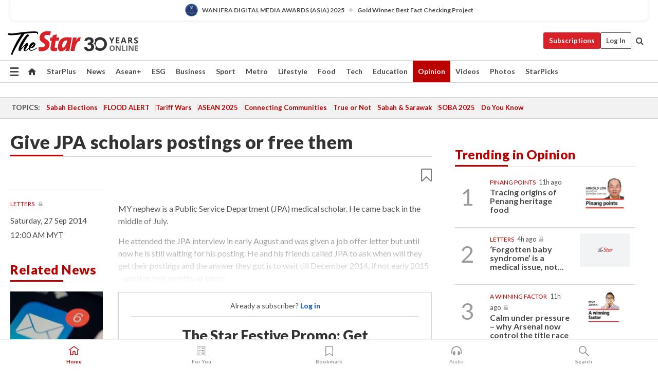

--- FILE ---
content_type: text/html; charset=UTF-8
request_url: https://www.thestar.com.my/opinion/letters/2014/09/27/give-jpa-scholars-postings-or-free-them
body_size: 68245
content:
<!--default_base.blade.php-->
<!DOCTYPE html>
<html lang="en">
<head>
    	<title>Give JPA scholars postings or free them | The Star</title>
    <link rel="icon" type="image/png" href="https://cdn.thestar.com.my/Themes/img/favicon.ico" />
    

    <!--START: common.blade.php-->
<meta http-equiv="Content-Type" content="text/html;charset=utf-8"/>
<meta name="ROBOTS" content="index,follow,max-image-preview:large"/>
<meta name="viewport" content="width=device-width, initial-scale=1, minimum-scale=1" />
<meta name="at:customer_id" content="">
<meta name="at:subscription_status" content="Inactive">
<!--END: common.blade.php-->
    
                <!--StandardLayout.additionalGlobalHeadHTML-->


<script type="application/ld+json">
{
"@context": "http://schema.org",
"@type": "NewsArticle",
"headline": "Give JPA scholars postings or free them",
"articleSection": "Opinion",
"creator": "The Star Online",
"thumbnailUrl": "https://cdn.thestar.com.my/Themes/img/tsol-default-image2023.png",
"dateCreated": "2014-09-26T16:00:00.000Z", 
"url": "https://www.thestar.com.my/opinion/letters/2014/09/27/give-jpa-scholars-postings-or-free-them",
"keywords":["\/Opinion\/Letters" , "Opinion", "Letters"],
"author": {"@type":"Organization","name":"The Star Online","url":"https:\/\/www.thestar.com.my"},
"image": "https://cdn.thestar.com.my/Themes/img/tsol-default-image2023.png",
"datePublished": "2014-09-26T16:00:00.000Z", 
"dateModified": "2019-12-01T02:39:14.000Z"  
}
</script>
<!--START: article.blade.php test-->

    <!-- Android native install app--> 
    <script>     
        if ('serviceWorker' in navigator) { 
          window.addEventListener('load', function() {
            navigator.serviceWorker.register('/theme_metro/js/sw.js').then(function(registration) {
              // Registration was successful
              console.log('ServiceWorker registration successful with scope: ', registration.scope);
            }, function(err) {
              // registration failed :(
              console.log('ServiceWorker registration failed: ', err);
            });
          });
        }
    </script>
    
    <link rel="manifest" href="/theme_metro/js/manifest.json">
	
	<meta property="fb:app_id" content="121120175250633" />
	<meta property="og:url" content="https://www.thestar.com.my/opinion/letters/2014/09/27/give-jpa-scholars-postings-or-free-them" />
	<meta property="og:title" content="Give JPA scholars postings or free them" />
	<meta property="og:description" content="From LOH GEOK SUAN, Alor Setar." />
	<meta property="og:type" content="article" />
	<meta property="og:locale" content="en_GB" />
	<meta property="og:site_name" content="The Star" />
	<meta property="og:image:width" content="600" />
	<meta property="og:image:height" content="315" />
	<meta property="og:image" content="https://cdn.thestar.com.my/Themes/img/newTsol_logo_socmedia.png" />
     
    <div class="stickyy">
    <div id="installContainer" style="display:none" class="installApp">  
        <button id="btnClose" type="button"> &times; </button> 
        <div id="imgBox"> 
            <img src="/theme_metro/images/TSOL640x100.png" alt="The Star" onclick="false">   
        </div>
        <button id="btnAdd" type="button"> View </button>   
    </div> 
    </div>
    <style>       
        
        div.stickyy {     
            background-color: white;  
            position: sticky !important; 
            z-index: 200 !important; 
        }   
        
/*        @media  only screen and (max-width: 767px){  
            a.navbar-brand.brand-mobile {
                padding-top: 3px !important;
                margin-top: 12px !important;
            }
        }    */
            
        #installContainer {    
            background-color: white;   
            position: initial;
            display: inline-block;    
        }    
        
        #imgBox {  
            margin-left: 30px;  
        } 
        
        #btnAdd {  
            border: 1px solid #d6d6d6; 
            padding: 1px 8px;
            text-align: center;
            text-decoration: none;  
            position:absolute; 
            border-radius: 3px; 
            right:10%;
            top:30%;
        } 

        #btnClose {
            position:absolute; 
            background:none;
            border:none;
            margin:0;
            padding:0; 
            left: 3%;
            top: 10%;
            font-size: 32px;
        }
         
    </style>    

    <script>     
        
        if (navigator.userAgent.match(/Android/i)) {  
            
            let deferredPrompt;
            
            window.addEventListener('beforeinstallprompt', (e) => {  
              e.preventDefault(); 
              deferredPrompt = e;   
              //btnAdd.style.display = 'block';  
              document.getElementById("installContainer").classList.remove("installApp");  
              document.getElementById("installContainer").classList.add("showInstall");
              document.getElementById("installContainer").style.display = "inline";   
              jQuery('div.stickyy').attr("style", "top: 0 !important; padding-bottom: 3px !important;");
              jQuery('#navbar-main.affix').attr("style", "top: 55px !important;"); 
              
              var position = jQuery(window).scrollTop(); 
              jQuery(window).scroll(function() {
                  var scroll = jQuery(window).scrollTop();
                  if(jQuery('#installContainer').hasClass('showInstall')){
                        if(scroll > position) {
                             //when scrolling down
                             if(jQuery('#navbar-main').hasClass('affix')){ 
                                 jQuery('div.stickyy').attr("style", "top: 0 !important; padding-bottom: 3px !important;");   
                                 jQuery('#navbar-main.affix').attr("style", "top: 55px !important;"); 
                             }
                         }
                         else {
                             if(jQuery('#navbar-main').hasClass('affix-top')){ 
                                 jQuery('div.stickyy').removeAttr("style", "top: 0 !important;");   
                                 jQuery('#navbar-main').removeAttr("style", "top: 55px !important;"); 
                             }
                         }
                       position = scroll;
                  }
              });
              
            });  
               
            btnAdd.addEventListener('click', (e) => {     
              deferredPrompt.prompt();  
              deferredPrompt.userChoice
                .then((choiceResult) => {
                  if (choiceResult.outcome === 'accepted') {
                    console.log('User accepted the A2HS prompt');
                  } else { 
                    console.log('User dismissed the A2HS prompt');
                  }  
                  deferredPrompt = null;
                });  
                
            }); 
            
            btnClose.addEventListener('click', function(){     
               document.getElementById('installContainer').style.display = 'none';
               document.getElementById("installContainer").classList.remove("showInstall");
               jQuery('#installContainer').addClass('installApp');  
            });    
            
        }
         
    </script>



<meta name="description" content="From LOH GEOK SUAN, Alor Setar." />
<meta name="keywords" content="Opinion,Letters" />
<meta name="cXenseParse:smg-keywords" content="Opinion" />
<meta name="cXenseParse:smg-keywords" content="Letters" />
<meta name="cXenseParse:smg-brandsafety" content=""/>
<meta name="pageType" content="article" />
<meta name="url" content="https://www.thestar.com.my/opinion/letters/2014/09/27/give-jpa-scholars-postings-or-free-them" />
<meta name="datePublished" content="2014-09-27 00:00:00" />
<meta name="dateModified" content="2019-12-01 10:39:14" />
<meta name="author" content="" />
<meta name="inLanguage" content="en" />
<meta name="cxenseRandom" content="ml62c9q2bu4s7zkvram7" />
<meta name="page_type" content="Article"/>
<meta name="content_type" content="Article" />
<meta name="content_id" content="535A3A4D-B5EA-4D11-93FD-70798E0E5A11" />
<meta name="content_title" content="Give JPA scholars postings or free them" />
<meta name="content_category" content="Opinion/Letters" />
<meta name="content_category_alt" content="" />
<meta name="content_author" content="NA" />
<meta name="content_sp" content="NA" />
<meta name="content_byline" content="NA" />
<meta name="content_agency" content="NA" />
<meta name="content_language" content="English" />
<meta name="content_date" content="2014-09-27" />
<meta name="content_archive" content="true" />
<meta name="content_tags" content="NA" />
<meta name="content_tier" content="Metered" />
<meta name="content_length" content="Short" />
<meta name="content_exclusive" content="false" />
<meta name="parsely-metadata" content="{&quot;guid&quot;: &quot;{535A3A4D-B5EA-4D11-93FD-70798E0E5A11}&quot;, &quot;byline&quot;: &quot;NA&quot;, &quot;summary&quot;: &quot;From LOH GEOK SUAN, Alor Setar.&quot;, &quot;image_url&quot; :&quot;https://cdn.thestar.com.my/Themes/img/tsol-default-image2023.png&quot;,&quot;contain_video&quot;: false,&quot;is_premium&quot;: false,&quot;is_print&quot;: false,&quot;access_type&quot;: &quot;metered&quot; ,&quot;kicker_name&quot;: &quot;Letters&quot;,&quot;kicker_url&quot;: &quot;/opinion/letters&quot; } " />
<meta name="thumbnailUrl" content="https://cdn.thestar.com.my/Themes/img/tsol-default-image2023.png" />
<meta property="cXenseParse:author" content="The Star Online" />
<meta name="cXenseParse:pageclass" content="article" />
<meta name="cXenseParse:smg-accesstype" content="metered" />
<meta name="cXenseParse:recs:publishtime" content="2014-09-27T00:00:00+0800" />
<meta property="article:modified_time" content="2019-12-01T10:39:14+0800" />
<meta name="cXenseParse:articleid" content="535A3A4D-B5EA-4D11-93FD-70798E0E5A11" />
<meta name="cXenseParse:smg-contenttype" content="Article" />
 
<meta name="cXenseParse:kicker_name" content="Letters" />
<meta name="cXenseParse:kicker_url" content="/opinion/letters" />
<meta name="cXenseParse:is_print" content="false" />
<meta name="cXenseParse:is_exclusive" content="false" />
<meta property="article:published_time" content="2014-09-27T00:00:00.000Z" />
<meta property="article:modified_time" content="2019-12-01T10:39:14.000Z"/>
<meta property="article:author" content="" />
<meta property="article:section" content="Opinion" />
<meta name="twitter:card" content="summary_large_image" />
<meta name="twitter:title" content="Give JPA scholars postings or free them" />
<meta name="twitter:description" content="From LOH GEOK SUAN, Alor Setar." />
<meta name="twitter:image" content="https://cdn.thestar.com.my/Themes/img/newTsol_logo_socmedia.png" />
<meta itemprop="identifier" content="1664693" />
<meta itemprop="headline" content="Give JPA scholars postings or free them" />
<meta itemprop="pageType" content="article" />
<meta itemprop="articleSection" content="Opinion" />
<meta itemprop="datePublished" content="2014-09-27 00:00:00" />
<meta itemprop="dateModified" content="2019-12-01 10:39:14" />
<meta itemprop="image" content="https://cdn.thestar.com.my/Themes/img/tsol-default-image2023.png" />
<meta name="article_section_name" content="Opinion" />
<meta name="content_sentiment" content="NA" />
<meta name="content_sentiment_magnitude" content="NA" />
<meta name="content_classification_main" content="NA" />
<meta name="content_classification_main_alt" content="NA" />
<meta name="content_classification" content="NA" />
<meta name="content_classification_alt" content="NA" />
<meta name="content_keyword_suggestion" content="NA" />
<link href="https://www.thestar.com.my/opinion/letters/2014/09/27/give-jpa-scholars-postings-or-free-them" rel="canonical" >


    <input type="hidden" value="zpUCnlfMoMTRuuXU0BZ/3B1i1fRWYPFoa0xiEPiLwRXHx0V1anYHN1CwGMJTWuZCNgmFLMGWMZJxHH9ysR5l6g+UB5mzcup9XIm676YSbyo10pLAXWoawP4nkOb5OLnF" id="hecs">
<!--END: article.blade.php-->            
    <!-- CSRF Token -->
    <meta name="csrf-token" content="FF0N3W9enBlp495hHZCRTP3PEh5FCxpNtpZ552AX">
    <!-- Global Header scripts -->    
     
            
    <!-- Start Header Script -->
<!-- Anti-flicker snippet (recommended) 
<style>.async-hide { opacity: 0 !important} </style>
<script>(function(a,s,y,n,c,h,i,d,e){s.className+=' '+y;h.start=1*new Date;
h.end=i=function(){s.className=s.className.replace(RegExp(' ?'+y),'')};
(a[n]=a[n]||[]).hide=h;setTimeout(function(){i();h.end=null},c);h.timeout=c;
})(window,document.documentElement,'async-hide','dataLayer',4000,
{'GTM-PVM4TH':true});</script> -->
<meta name="apple-itunes-app" content="app-id=428184176">
<link rel="stylesheet" type="text/css" href="https://cdn.thestar.com.my/Themes/css/bootstrap.min.css" />
<link rel="stylesheet" type="text/css" href="https://fonts.googleapis.com/css?family=Lato:300,300i,400,400i,700,700i,900,900i&display=swap" />
<link href="https://fonts.googleapis.com/icon?family=Material+Icons+Round" rel="stylesheet">
<link href="https://fonts.googleapis.com/icon?family=Material+Icons" rel="stylesheet">
<link rel="stylesheet" type="text/css" href="https://cdn.thestar.com.my/Themes/css/tsol2019_pw.min.css?v=20251201" />
<link rel="stylesheet" type="text/css" href="https://cdn.thestar.com.my/Themes/css/story2017.min.css?v=20250324" />
<link rel="stylesheet" type="text/css" href="https://cdn.thestar.com.my/Themes/css/info.min.css" />
<link rel="stylesheet" type="text/css" href="https://cdn.thestar.com.my/Themes/css/bookmark.min.css?v=20201123" />
<link rel="stylesheet" type="text/css" href="https://cdn.thestar.com.my/Themes/css/main.css?v=202501014" />
<link rel="stylesheet" type="text/css" href="https://cdn.thestar.com.my/Themes/css/promo.min.css">
<link rel="stylesheet" type="text/css" media="only screen and (max-width:767px)" href="https://cdn.thestar.com.my/Themes/css/responsive.min.css">
<link rel="stylesheet" type="text/css" href="https://cdn.thestar.com.my/Themes/css/stock.search.min.css" />
<link rel="stylesheet" type="text/css" href="https://cdn.thestar.com.my/Themes/css/font-awesome.min.css" />
<link rel="stylesheet" type="text/css" href="https://cdn.thestar.com.my/GlobalBar/css/global-bar.min.css"/>
<link rel="stylesheet" type="text/css" href="https://cdn.thestar.com.my/Components/Audio/audio.min.css">
<link rel="stylesheet" type="text/css" href="https://cdn.thestar.com.my/Themes/css/owl.carousel.min.css"/>
<link rel="stylesheet" type="text/css" href="https://cdn.thestar.com.my/Themes/css/style.min.css?v=202512031"/>
<link rel="stylesheet" type="text/css" href="https://cdn.thestar.com.my/Themes/css/header-menu.min.css?v=20250428"/>
<link rel="stylesheet" type="text/css" href="https://cdn.thestar.com.my/Themes/css/30-year-anniversary.min.css?v=20250626"/>

<!-- hide globalbar for tablet -->
<style>@media screen and (min-width: 768px) and (max-width: 1024px){
#thestar-global-bar { display: none; }
body { padding-top: 0 !important; }
#navbar-main.affix { top: 0 !important; }
}</style>
<style>
.sassize{--breakpoint:desktop}@media all and (max-width:991px){.sassize{--breakpoint:tablet}}@media all and (max-width:767px){.sassize{--breakpoint:mobile}}
img[src$="default.gif"] { display: none;}
img[src^="https://content.thestar.com.my/smg/settag/name=lotame/tags="] {display:none;}
.masthead {
  background: url(https://cdn.thestar.com.my/Widgets/Masthead/2025/Christmas.png) no-repeat -5px -3px transparent;
}
.masthead-2 {
    position: absolute;
    width: 250px;
    left: 41%;
    right: 41%;
    top: 12px;
}
.anniv-special{
	display:none;
}
@media only screen and (max-width: 991px) {	
    /*50 years special*/
    .anniv-special{
	display:block;
	margin:0 auto;
	text-align:center;
    }
   .anniv-special img{
        height: auto;
        width: 200px;
        margin-top: 12px;
        margin-bottom: 12px;
    }
}
</style>
<!--<script type="text/javascript" async src="https://experience-ap.piano.io/xbuilder/experience/load?aid=Gr82HQx5pj"></script>-->
<script src="//ajax.googleapis.com/ajax/libs/jquery/3.6.0/jquery.min.js"></script>
<!-- HTML5 Shim and Respond.js IE8 support of HTML5 elements and media queries -->
<!-- WARNING: Respond.js doesn't work if you view the page via file:// -->
<!--[if lt IE 9]>
<script src="https://oss.maxcdn.com/libs/html5shiv/3.7.0/html5shiv.js"></script>
<script src="https://oss.maxcdn.com/libs/respond.js/1.4.2/respond.min.js"></script>
<![endif]-->
<script src="https://cdnjs.cloudflare.com/ajax/libs/URI.js/1.18.10/URI.min.js"></script>
<script src="https://cdnjs.cloudflare.com/ajax/libs/moment.js/2.18.1/moment.min.js"></script>
<script src="https://cdnjs.cloudflare.com/ajax/libs/postscribe/2.0.8/postscribe.min.js"></script>
<script src="https://cdn.thestar.com.my/Themes/js/js.cookie.min.js"></script>
<script src="https://cdn.thestar.com.my/Themes/js/jquery.dotdotdot.min.js"></script>
<script src="https://cdn.jsdelivr.net/npm/vue@2.5.12/dist/vue.min.js"></script>
<script src="https://cdnjs.cloudflare.com/ajax/libs/axios/0.19.0/axios.min.js"></script>
<script src="https://cdn.thestar.com.my/Themes/js/Main.min.js"></script>
<script src="https://cdn.thestar.com.my/Themes/js/widget_mixin.min.js"></script>
<script>var my_jquery = jQuery;</script>
<script>jQuery = my_jquery;</script>
<script src="https://cdn.thestar.com.my/Themes/js/slick.min.js" ></script>
<script type="text/javascript" src="https://cdn.thestar.com.my/Themes/js/jquery.unveil.min.js" defer></script>
<script>

			
var KICKER_FREE_MARKUP='<span class="labels labels--free" data-toggle="tooltip" title="" data-original-title="This is a Free article"><i class="fa fa-unlock"></i></span>'
var KICKER_PREMIUM_MARKUP='<span class="biz-icon" data-toggle="tooltip" title="" id="sbp-tip" data-original-title="Premium">Premium</span>';
var KICKER_LOCK_MARKUP='<span class="biz-icon" data-toggle="tooltip" title="" id="sbp-tip" data-original-title="To unlock the article, click on the headline and log in with your StarBiz Premium account or select a membership to join." aria-describedby="tooltip489695">StarBiz Premium</span>';
var KICKER_UNLOCK_MARKUP='<span class="biz-icon"><i class="fa fa-unlock"></i></span>';
var KICKER_LOCK_MARKUP_V2='<span class="labels labels--gray" data-toggle="tooltip" title="" data-original-title="This is a locked article"><i class="fa fa-lock"></i></span>';
</script>
<!-- Cx FB user linking script begin -->
<script type="text/javascript">
  
    function checkFBLogin() {
     if (window.FB && typeof FB.getLoginStatus === 'function') {
 
        FB.getLoginStatus(function(response) {
          if (response.status === 'connected') {
            // Read the FaceBook user ID
            var fbUserId = response.authResponse.userID;
            
          } else {
            setTimeout(checkFBLogin, 1000);
          }
        });
 
      } else {
        setTimeout(checkFBLogin, 1000);
      }
    }
    checkFBLogin();
</script>
<!-- Cx FB user linking script end -->
<script src="https://cdn.thestar.com.my/Themes/js/owl.carousel.min.js"></script>
<script src="https://cdn.thestar.com.my/Themes/js/parsely-onload.min.js"></script>
<script src="https://cdn.thestar.com.my/Themes/js/mediatag.min.js"></script>
<script src="https://cdn.thestar.com.my/Themes/js/mediatagv3.js"></script>
<script src="https://cdn.thestar.com.my/Themes/js/mediahelper.min.js?v=2021002"></script>
<link rel="apple-touch-icon" sizes="57x57" href="https://cdn.thestar.com.my/Themes/img/touch-icon-precomposed.png">
<link rel="apple-touch-icon" sizes="114x114" href="https://cdn.thestar.com.my/Themes/img/touch-icon-iphone.png">
<link rel="apple-touch-icon" sizes="120x120" href="https://cdn.thestar.com.my/Themes/img/touch-icon-120x120.png">
<link rel="apple-touch-icon" sizes="152x152" href="https://cdn.thestar.com.my/Themes/img/touch-icon-ipad.png">
<link rel="apple-touch-icon" sizes="167x167" href="https://cdn.thestar.com.my/Themes/img/touch-icon-iphone-retina.png">
<link rel="apple-touch-icon" sizes="180x180" href="https://cdn.thestar.com.my/Themes/img/touch-icon-ipad-retina.png">
<link rel="apple-touch-icon" sizes="192x192" href="https://cdn.thestar.com.my/Themes/img/touch-icon-192x192.png">
<link rel="stylesheet" type="text/css" href="https://cdn.thestar.com.my/Themes/css/widgettop.min.css" />
<script src="https://cdn.thestar.com.my/Themes/js/widgettop.min.js"></script>
<!--<script type="text/javascript" src="//s7.addthis.com/js/300/addthis_widget.js#pubid=ra-5dfaeb0face4ad17"></script>-->

<!-- Start Deco masthead -->
<script type="text/javascript">
jQuery(document).ready(function(){
var checkDeco = new Date();
var decoStart = new Date("December 8, 2025 00:00:00");
var decoEnd = new Date("December 31, 2025 23:59:59");
if (checkDeco.getTime() > decoStart.getTime() && checkDeco.getTime() < decoEnd.getTime()){
//This is for regular festival masthead
$("#page-header > div >div").attr("class", "container masthead");

}
});
</script>
<!-- End Deco masthead -->
<script>var rmad = false;</script>

<!-- Sharethis-->
<script type='text/javascript' src='https://platform-api.sharethis.com/js/sharethis.js#property=6475dc6e8b790100199499d6&product=sop' async='async'></script>
<link rel="stylesheet" type="text/css" href="https://cdn.thestar.com.my/Themes/css/sharethis.min.css" />

<link rel="stylesheet" type="text/css" href="https://cdn.thestar.com.my/Themes/css/mustwatch.css?v=20260120" />

<!-- Clarity 20241121-->
<script type="text/javascript">
    (function(c,l,a,r,i,t,y){
        c[a]=c[a]||function(){(c[a].q=c[a].q||[]).push(arguments)};
        t=l.createElement(r);t.async=1;t.src="https://www.clarity.ms/tag/"+i;
        y=l.getElementsByTagName(r)[0];y.parentNode.insertBefore(t,y);
    })(window, document, "clarity", "script", "o0x36t4cob");
</script>

<!-- End Header Script -->            <!-- theme includes js_extra.blade.php -->
<script type="text/javascript">
var viewid = Math.round(Math.random() * 100000000000);
function sasiajserver(size,position){
var SAS = JSON.parse(jQuery('meta[name=SAS]').attr("content"));
var rdm2 = Math.round(Math.random() * 100000000000);
return "https://content.thestar.com.my/smg/jserver/viewid=" + viewid +
    "/random=" + rdm2 +
    "/network=SMG/site=TSOL" +
    "/area=" + SAS.area + 
    "/pagetype=" + SAS.pagetype + 
    "/platform=" + sascalcsize() + 
    "/size=" + size +
    "/position=" + position;
}
function sascalcsize(){var b=window.getComputedStyle(document.querySelector(".sassize"));var a=b.getPropertyValue("--breakpoint");return a};
</script>
<!-- Admiral --> 
<script>
             if (typeof pageType !== "undefined")
         {
         if(pageType == "article"){
                var daxsubscriber = false;
          }
       }
        
</script>
<!-- End Admiral -->
<script>
// show or hide login button
var rmad = false;
var isLogin = false;

tkValid = 0;
// 3 = active , subscriber, has ads free
if (tkValid > 0) {
    isLogin = true;
} 
if (tkValid == "3") {
    rmad = true;
}

jQuery(document).ready(function() {
if (tkValid > 0) {
    jQuery('.btn_login').hide();
    jQuery('.login_menu').show();
    jQuery('.m-login-menu').show();
    jQuery('.m-login-button').attr("style", "display: none !important"); // Override css
} else {
    jQuery('.btn_login').show();
    jQuery('.login_menu').hide();
    jQuery('.m-login-button').show();
    jQuery('.m-login-menu').hide();
}
});
</script>
<!-- PPID --> 
<script type="text/javascript">  
    // client id value will be = encrypted(userid)
    // else client id = encrypted GA ID
    var client_id = "cd91e4b8cc71fc46c35e4608358cc1df5faf72f4";
    var re = new RegExp("^([0-9a-zA-Z]{32,150})$|^([0-9a-fA-F]{8}-[0-9a-fA-F]{4}-[0-9a-fA-F]{4}-[0-9a-fA-F]{4}-[0-9a-fA-F]{12})$");
    var userID = "UA-167768859-1" ;
	
			client_id = "cd91e4b8cc71fc46c35e4608358cc1df5faf72f4";
	
    console.log('client_id: '+client_id);
</script>
<!-- End PPID -->

<!-- CDP Web Insight script -->
<script type = "text/javascript" >
   var _portalId = "564891087";
   var _propId = "564997745";

   var _ATM_TRACKING_ASSOCIATE_UTM = 0 ;
   var _CDP_GA_ACCOUNT_TRACKING_ID = "UA-828580-1";

   var _cdp365Analytics = {
      default_event: 0,
      first_party_domain: ".thestar.com.my",
      dims: {
         users: {
            origin_source: "The Star Online"
         }
      }
   };
(function() {
    var w = window;
    if (w.web_event) return;
    var a = window.web_event = function() {
        a.queue.push(arguments);
    }
    a.propId = _propId;
    a.track = a;
    a.queue = [];
    var e = document.createElement("script");
    e.type = "text/javascript", e.async = !0, e.src = "//st-a.cdp.asia/insight.js";
    var t = document.getElementsByTagName("script")[0];
    t.parentNode.insertBefore(e, t)
})(); </script>
<!-- End of CDP Web Insight script -->

<!-- Chartbeat --> 
<script async src="//static.chartbeat.com/js/chartbeat_mab.js"></script>
<script>
    var chbpage_type = jQuery('meta[name=page_type]').attr("content");
    var chbcontentauthor = jQuery('meta[name=content_byline]').attr("content");
    var contentcat = jQuery('meta[name=content_category]').attr("content");
    var contentaltcat = jQuery('meta[name=content_category_alt]').attr("content");
    var chbpagecat = jQuery('meta[name=page_category]').attr("content");
	var chburl = jQuery("meta[property='og:url']").attr("content");
    var chbaltcats;
    var chballcats = '';
    var chbuser_status = 'anon';

    if (typeof chbpage_type !== "undefined") {

    if (chbpage_type.toLowerCase() == "article" || chbpage_type.toLowerCase() == "category" || chbpage_type.toLowerCase() == "photo listing" ||  chbpage_type.toLowerCase() == "photo gallery") {

        if (typeof chbcontentauthor !== "undefined") {
            if (chbcontentauthor === 'NA') {
                chbcontentauthor = '';
            }
            //else if (chbcontentauthor.indexOf('By') > -1) {
            //chbcontentauthor = chbcontentauthor.replace('By', '');
            //chbcontentauthor = chbcontentauthor.trim();
            //}
            //else if (chbcontentauthor.indexOf('by') > -1) {
            //chbcontentauthor = chbcontentauthor.replace('by', '');
            //chbcontentauthor = chbcontentauthor.trim();
            //}
        } else {
            chbcontentauthor = '';
        }

        if (typeof chbpagecat !== "undefined") {            
            if (chbpagecat === 'NA') {
                chbpagecat = '';
            }

            if (chbpagecat.toLowerCase() === 'starpicks') {
                chbpagecat = 'StarPicks';
            }

            if (chbpagecat.toLowerCase() === 'starplus') {
                chbpagecat = 'StarPlus';
            }

            if (chbpagecat.toLowerCase() === 'aseanplus') {
                chbpagecat = 'AseanPlus';
            }
			
        } else {
            chbpagecat = '';
        }

        if (typeof contentcat !== "undefined") {
            contentcat = cleanContentCategories(contentcat);
            contentcat = contentcat.split('/').join(','); 
        }else{
            contentcat = '';
        }
        if (typeof contentaltcat !== "undefined") {
            contentaltcat = cleanContentCategories(contentaltcat);
            contentaltcat = contentaltcat.split('/').join(','); 
        }else{
            contentaltcat = '';
        }

        if (chbpage_type.toLowerCase() == "category") {
            chballcats = chbpagecat;
        } else if (chbpage_type.toLowerCase() == "photo listing" || chbpage_type.toLowerCase() == "photo gallery") {
            chballcats = 'Photos';
        } else {
            if (contentaltcat !== '') {
                chballcats = contentcat + ',' + contentaltcat; 
            } else {
                chballcats = contentcat;
            }
            
            var customname = ""; 
            var columnName = ""; 
            if( columnName != '' ){
                if( chballcats.toLowerCase().includes("lifestyle,viewpoints"))
                    chballcats = chballcats.replace(/lifestyle,viewpoints/gi, "Lifestyle,Viewpoints," + columnName);
                else if (chballcats.toLowerCase().includes("opinion,columnists"))
                    chballcats = chballcats.replace(/opinion,columnists/gi, "Opinion,Columnists," + columnName);
                else if (chballcats.toLowerCase().includes("sport,say what"))
                    chballcats = chballcats.replace(/sport,say what/gi, "Sport,Say What," + columnName);
                else if (chballcats.toLowerCase().includes("business,insight"))
                    chballcats = chballcats.replace(/business,insight/gi, "Business,Insight," + columnName);
                else if (chballcats.toLowerCase().includes("food,food for thought"))    
                    chballcats = chballcats.replace(/food,food for thought/gi, "Food,Food For Thought," + columnName);
                else if (chballcats.toLowerCase().includes("metro,views"))    
                    chballcats = chballcats.replace(/metro,views/gi, "Metro,Views," + columnName);
                else if (chballcats.toLowerCase().includes("tech,tech thoughts"))    
                    chballcats = chballcats.replace(/tech,tech thoughts/gi, "Tech,Tech Thoughts," + columnName);
            }
        }
    } else if (chbpage_type.toLowerCase() == "subcategory") {
        var pageCat = jQuery('meta[name=page_category]').attr("content");
		var customname = ""; 

                    chballcats = pageCat.split('/').join(',').replace("And", "&").replace("#", "");
                    chbcontentauthor = '';
			
    } else if (chbpage_type.toLowerCase() == "tag") {
        var pageCat = jQuery('meta[name=page_tag]').attr("content");
        chballcats = pageCat;
        chbcontentauthor = '';
    } else {
        chbcontentauthor = '';
        chballcats = '';
    }
} else {
    chbcontentauthor = '';
    chballcats = '';
}
	 
	if (chbcontentauthor != '')
    {
        chbcontentauthor = chbcontentauthor.replace(/\b and \b/i, ",");
        chbcontentauthor = chbcontentauthor.replace(/[^@\s]*@[^@\s]*\.[^@\s]*/, "");
        chbcontentauthor = chbcontentauthor.replace(/([^\v]+) \bBy\b | *\bBy\b/i, "");
		chbcontentauthor = chbcontentauthor.replace(/\s*,\s*/g, ",");
        chbcontentauthor = chbcontentauthor.trim();
    }

    chballcats = cleanContentCategories(chballcats);
	
     
        if (isLogin==true) {
            chbuser_status = 'lgdin';
        }else{
            chbuser_status = 'anon';
        } 
    
    function cleanContentCategories(content){
        //all page_types
        content = content.replace(/starpicks/gi, 'StarPicks');
        content = content.replace(/starplus/gi, 'StarPlus');
        content = content.replace(/aseanplus/gi, 'AseanPlus');
        content = content.replace(/&#039;/gi, "'");
        //article page_types
        content = content.replace(/lifestyle\/entertainment/gi, 'Lifestyle,Entertainment & Style,Entertainment');
        content = content.replace(/lifestyle\/style/gi,         'Lifestyle,Entertainment & Style,Style');
        content = content.replace(/lifestyle\/people/gi,        'Lifestyle,People & Living,People');
        content = content.replace(/lifestyle\/living/gi,        'Lifestyle,People & Living,Living');
        content = content.replace(/lifestyle\/travel/gi,        'Lifestyle,Travel & Culture,Travel');
        content = content.replace(/lifestyle\/culture/gi,       'Lifestyle,Travel & Culture,Culture');
        content = content.replace(/lifestyle\/health/gi,        'Lifestyle,Health & Family,Health');
        content = content.replace(/lifestyle\/family/gi,        'Lifestyle,Health & Family,Family');
        content = content.replace(/sport\/others/gi, 'Sport/Other Sports');
        //subcategory page_types
        if(!content.includes('Other Sports')){
            content = content.replace(/Other Sport/gi, 'Other Sports');
        }

        var result = content;
        result = removeLastChar(result, ',');
        return result;
    }

    function removeLastChar(str,charStr){
        var lastChar = str[str.length -1];
        if(lastChar == charStr){
            str = str.slice(0, -1);
        }
        return str;
    }
	 
	 (function() {
                /** CONFIGURATION START **/
                var _sf_async_config = window._sf_async_config = (window._sf_async_config || {});
                _sf_async_config.uid = 66903;
                _sf_async_config.domain = 'thestar.com.my';
                _sf_async_config.flickerControl = false;
                /*_sf_async_config.useCanonical = true;
                _sf_async_config.useCanonicalDomain = true;*/
				_sf_async_config.path = chburl;
                _sf_async_config.sections = chballcats;
                _sf_async_config.authors = chbcontentauthor;
				_sf_async_config.articleBlockSelector = 'div.in-sec-story,div.focus-story,div.list-listing';

                var _cbq = window._cbq = (window._cbq || []);
                _cbq.push(['_acct', chbuser_status]);

                /** CONFIGURATION END **/
                function loadChartbeat() {
                    var e = document.createElement('script');
                    var n = document.getElementsByTagName('script')[0];
                    e.type = 'text/javascript';
                    e.async = true;
                    e.src = '//static.chartbeat.com/js/chartbeat.js';
                    n.parentNode.insertBefore(e, n);
                }
                loadChartbeat();
        })();
</script>
<!-- End Chartbeat -->        <!-- resources common css_includes.blade.php -->        
    <!-- theme includes css_includes.blade.php -->            <!-- Widget CSS links -->
        <link type="text/css" rel="stylesheet" href="/theme_metro/widgets/article-details/article-details.css"/>
        <!-- Page Header scripts -->
<link href="https://cdn.thestar.com.my/Themes/css/print_v2.css" rel="stylesheet" type="text/css">
<!--<script async src="https://securepubads.g.doubleclick.net/tag/js/gpt.js"></script>
<script async src='//cdn.thestar.com.my/Themes/js/prebid.js'></script>-->
<script async src="https://platform.twitter.com/widgets.js" charset="utf-8"></script>
<script>
if (!rmad) {
  var sectionName = $('meta[name=article_section_name]').attr("content");
  document.write('<scr');
  document.write('ipt src="https://cdn.thestar.com.my/Themes/js/gpt/' + sectionName + 'Story.js?v=20260127_1">');
  document.write("</scr");
  document.write("ipt>");
}

</script>
<script type="text/javascript" src="https://cdn.thestar.com.my/Themes/js/story.min.js?v=20250922" defer></script>
<script type="text/javascript" src="/theme_metro/js/trendingParsely.js"></script>

<!-- Start of Survicate (www.survicate.com) code -->
<script type="text/javascript">
  //(function (w) {
    //var s = document.createElement('script');
    //s.src = '//survey.survicate.com/workspaces/40636b6a623c41a574580c19efa630b6/web_surveys.js';
    //s.async = true;
    //var e = document.getElementsByTagName('script')[0];
    //e.parentNode.insertBefore(s, e);
  //})(window);
</script>
<!-- End of Survicate code -->
<style>.video-container{margin-top:10px;}</style>
<!--<script async src="https://cdn.thestar.com.my/Themes/js/uraapi.min.js"></script>-->

<!-- <script src="https://www.thestar.com.my/theme_metro/js/nexus_daily_checkin.js"></script> -->

    <script>
        window.Laravel = {"csrfToken":"FF0N3W9enBlp495hHZCRTP3PEh5FCxpNtpZ552AX"}
        var IMAGE_URL = 'https://apicms.thestar.com.my/';
    </script> 
    
</head>

    <body>
        <div class='sassize'></div>
    <!-- Main THEME Content -->
    <!-- page content -->
        <div class="widgettop" id="widgettop" style="display:none;">        
    <div class="flex-container ">
        <div class="firinfo"></div>
        <div class="close">   
            <img id="closeButton" src="https://cdn.thestar.com.my/Themes/img/close.png">
        </div>
    </div>
</div>    <!-- HEADER OF THEME -->
<div id="award-container" class="container" style="display: none;"></div>
<script>
    // hide award container if on /awards page
    if (window.location.pathname === '/awards' || window.location.pathname === '/awards/') {
        document.getElementById('award-container').style.display = 'none';
    } else {
        fetch('https://cdn.thestar.com.my/Components/AwardHighlight/award-highlight.txt' + "?v=" + Date.now())
        .then(response => response.text())
        .then(html => {
            const awardContainer = document.getElementById('award-container');
            awardContainer.innerHTML = html;
            const scripts = awardContainer.getElementsByTagName('script');
            for (let script of scripts) {
            eval(script.innerHTML);
            }
            // Wait for async script to set image src, then wait for image to load
            const checkImage = () => {
                const img = awardContainer.querySelector('.award-icon');
                if (img && img.src && img.src !== window.location.href) {
                    if (img.complete) {
                        awardContainer.style.display = '';
                    } else {
                        img.onload = () => awardContainer.style.display = '';
                        img.onerror = () => awardContainer.style.display = 'none';
                    }
                } else {
                    setTimeout(checkImage, 50);
                }
            };
            checkImage();
        })
        .catch(error => console.error('Error loading award:', error));
    }
</script>

<!-- header_menu -->
<header id="page-header">
    <div class="branding">
        <div class="container">
            <a class="navbar-brand brand-prime" href="/"
               data-list-type="Header"
               data-content-type="Navigation"
               data-content-title="The Star Online"
               data-content-id="https://www.thestar.com.my">
			    <svg class="icon" width="256" height="50" role="img" aria-label="the star online">
                    <image xlink:href="https://cdn.thestar.com.my/Themes/img/logo-tsol-30yrs.svg" src="https://cdn.thestar.com.my/Themes/img/logo-tsol-30yrs.svg" width="256" height="50" border="0"></image>
                </svg>
                <!--<svg class="icon" width="150" height="50" role="img" aria-label="the star online">
                    <image xlink:href="https://cdn.thestar.com.my/Themes/img/logo-tsol-fullv3.svg" src="https://cdn.thestar.com.my/Themes/img/logo-tsol-logov3.png" width="150" height="50" border="0"></image>
                </svg>-->
            </a>
			<div id="iconDesktop" style="display: none"></div>
            <ul class="nav social-branding right">
<!--                <li>
                    <a href="https://newsstand.thestar.com.my/epaper/" target="_blank" class="epaper"
                       data-list-type="Header"
                       data-content-type="App Download"
                       data-content-title="ePaper"
                       data-content-id="https://newsstand.thestar.com.my/epaper/ ">
                        <i class="icon sprite-icon"></i> The Star ePaper
                    </a>
                </li>-->
                                <li class="dropdown dropdown--subscribe top-bar">
                    <a  class="btn--subscribe"
                        data-list-type="Header"
                        data-content-type="Navigation"
                        data-content-title="Subscription"
                        data-content-id="https://www.thestar.com.my/subscription" href="/subscription">Subscriptions</a>
                </li>
                                                 <li id="btn_login" class="btn-login">
                     <a class="login" href="https://sso.thestar.com.my/?lng=en&amp;channel=1&amp;ru=HNQ8Auw31qgZZU47ZjHUhHKJStkK3H51/pPcFdJ1gQ9cFgPiSalasDvF6DeumuZw9IDxL3CYJKDX2tqfq65n0k+A1UjX+fdEcZ5eXKrI+MgmFiy6AGi3R8t5tZCyRBz/mq7tscirBY9VHS5duJ6XiOkUQ2c9Nff+zwWyZ+y5AJlfcKjmj6YJC80ECwcj3exXFFY6FxkwDyEtUtm4YrZN7DHh8OzMYPKcC6K2ZPpaqcAmbdnnRd4vhuzN4LtH+BBo"
                        data-list-type="Header"
                        data-content-type="Outbound Referral"
                        data-content-title="Log In"
                        data-content-id="https://sso.thestar.com.my/?lng=en&amp;channel=1&amp;ru=HNQ8Auw31qgZZU47ZjHUhHKJStkK3H51/pPcFdJ1gQ9cFgPiSalasDvF6DeumuZw9IDxL3CYJKDX2tqfq65n0k+A1UjX+fdEcZ5eXKrI+MgmFiy6AGi3R8t5tZCyRBz/mq7tscirBY9VHS5duJ6XiOkUQ2c9Nff+zwWyZ+y5AJlfcKjmj6YJC80ECwcj3exXFFY6FxkwDyEtUtm4YrZN7DHh8OzMYPKcC6K2ZPpaqcAmbdnnRd4vhuzN4LtH+BBo">
                        Log In
                     </a>
                 </li>
                                 <li id="login_menu" class="dropdown top-bar" style="display:none;">
                        <a id="hllogin" class="log-in-light"><i class="material-icons-round person">person</i></a>
                        <ul class="dropdown-menu log-in 123">
                                                    <li>
                                <a href="https://login.thestar.com.my/accountinfo/profile.aspx" target="_blank"
                                   data-list-type="Profile Management"
                                   data-content-type="Manage Profile"
                                   data-content-title="https://login.thestar.com.my/accountinfo/profile.aspx">Manage Profile
                                </a>
                            </li>
                            <li>
                                <a href="https://login.thestar.com.my/accountinfo/changepassword.aspx" target="_blank"
                                   data-list-type="Profile Management"
                                   data-content-type="Change Password"
                                   data-content-title="https://login.thestar.com.my/accountinfo/changepassword.aspx">Change Password
                                </a>
                            </li>
                            <li>
                                <a href="https://login.thestar.com.my/accountinfo/sessions.aspx" target="_blank"
                                   data-list-type="Profile Management"
                                   data-content-type="Manage Logins"
                                   data-content-title="https://login.thestar.com.my/accountinfo/sessions.aspx">Manage Logins
                                </a>
                            </li>
                            <li style="border-top:1px solid #d6d6d6">
                                <a href="https://login.thestar.com.my/accountinfo/subscriptioninfo.aspx" target="_blank"
                                   data-list-type="Profile Management"
                                   data-content-type="Manage Subscription"
                                   data-content-title="https://login.thestar.com.my/accountinfo/subscriptioninfo.aspx">Manage Subscription
                                </a>
                            </li>
                            <li>
                                <a href="https://login.thestar.com.my/accountinfo/transhistory.aspx" target="_blank"
                                   data-list-type="Profile Management"
                                   data-content-type="Transaction History"
                                   data-content-title="https://login.thestar.com.my/accountinfo/transhistory.aspx">Transaction History
                                </a>
                            </li>
                            <li>
                                <a href="https://login.thestar.com.my/accountinfo/billing.aspx" target="_blank"
                                   data-list-type="Profile Management"
                                   data-content-type="Manage Billing Info"
                                   data-content-title="https://login.thestar.com.my/accountinfo/billing.aspx">Manage Billing Info
                                </a>
                            </li>
                                                                                    <li style="border-top:1px solid #d6d6d6">
                                <a href="https://www.thestar.com.my/foryou/edit"
                                   data-list-type="Profile Management"
                                   data-content-type="Manage For You"
                                   data-content-title="https://www.thestar.com.my/foryou/edit">Manage For You
                                </a>
                            </li>
                            <li style="border-bottom:1px solid #d6d6d6">
                                <a href="https://www.thestar.com.my/saved-articles"
                                   data-list-type="Profile Management"
                                   data-content-type="Manage Bookmarks"
                                   data-content-title="https://www.thestar.com.my/saved-articles">Manage Bookmarks
                                </a>
                            </li>
                                                                                    <li>
                                <a href="https://www.thestar.com.my/subscribe"
                                   data-list-type="Profile Management"
                                   data-content-type="Package & Pricing"
                                   data-content-title="https://www.thestar.com.my/subscribe">Package & Pricing
                                </a>
                            </li>
                                                        <li>
                                <a href="https://www.thestar.com.my/faqs/"
                                   data-list-type="Profile Management"
                                   data-content-type="FAQs"
                                   data-content-title="https://www.thestar.com.my/faqs/">FAQs
                                </a>
                            </li>
                            <li class="log-out">
                                <a href="#" onclick="logout();"
                                   data-list-type="Profile Management"
                                   data-content-type="Log Out"
                                   data-content-title="https://www.thestar.com.my">Log Out
                                </a>
                            </li>
                        </ul>
                    </li>
                     <li class="hidden-xs hidden-sm">
                            <label for="queryly_toggle" style="cursor: pointer;">
							<div class="top-search">
                               <i class="fa fa-search"></i>
							  </div>
                            </label>
                    </li>
            </ul>
        </div>
    </div>
    <nav id="navbar-main" class="navbar navbar-custom" data-spy="affix" data-offset-top="197">
        <div class="container">
            <div class="navbar-header">
                <button type="button" class="navbar-toggle left" data-toggle="collapse" data-target="#tsolmobar" id="btnmobmega">
                <span class="sr-only">Toggle navigation</span>
                <span class="icon-bar"></span>
                <span class="icon-bar"></span>
                <span class="icon-bar"></span>
                <i class="icon-x fa fa-times"></i>
                </button>
                <a class="navbar-brand brand-mobile left" href="/"
                   data-list-type="Header"
                   data-content-type="Navigation"
                   data-content-title="The Star Online"
                   data-content-id="https://www.thestar.com.my">
				   <svg class="icon logo-default" role="img" aria-label="the star online" height="28" width="148">
                        <image width="148" height="28" border="0" xmlns:xlink="http://www.w3.org/1999/xlink" xlink:href="https://cdn.thestar.com.my/Themes/img/logo-tsol-30yrs.svg" src="https://cdn.thestar.com.my/Themes/img/logo-tsol-30yrs.svg"></image>
                    </svg>
                    <svg class="icon logo-small" role="img" aria-label="the star online" height="28" width="84">
                        <image width="84" height="28" border="0" xmlns:xlink="http://www.w3.org/1999/xlink" xlink:href="https://cdn.thestar.com.my/Themes/img/logo-tsol-fullv3.svg" src="https://cdn.thestar.com.my/Themes/img/logo-tsol-logov3.png"></image>
                    </svg>
                    <!--<svg class="icon" role="img" aria-label="the star online" height="28" width="84">
                        <image width="84" height="28" border="0" xmlns:xlink="http://www.w3.org/1999/xlink" xlink:href="https://cdn.thestar.com.my/Themes/img/logo-tsol-fullv3.svg" src="https://cdn.thestar.com.my/Themes/img/logo-tsol-logov3.png"></image>
                    </svg>-->
                </a>
				 <div id="iconMobile" style="display: none"></div>
            </div>
            <div id="tsolnavbar">
                <ul class="nav navbar-nav navbar-left">
                    <li class="show-sd">
                        <button type="button" class="mega-nav-toggle navbar-toggle collapsed hidden-xs" data-toggle="collapse" data-target="#bs-example-navbar-collapse-1" aria-expanded="false">
                            <span class="sr-only">Toggle navigation</span>
                            <span class="icon-bar"></span>
                            <span class="icon-bar"></span>
                            <span class="icon-bar"></span>
                            <i class="icon-x fa fa-times"></i>
                        </button>
                    </li>
                                                            <li >
                                        <a id="navi-home" class="home-light" target="" onclick="ga('send', 'event' , 'TSOL NAVI' , 'Standard' , '/Home/' ); " href="/"
                       data-list-type="Header"
                       data-content-type="Navigation"
                       data-content-title="Home"
                       data-content-id="https://www.thestar.com.my">
                    <i class="icon sprite-icon"></i>
                    </a>
                                        </li>
                                                            <li class=dropdown>
                                        <a id="navi-starplus" class="starplus" target="" onclick="ga('send', 'event' , 'TSOL NAVI' , 'Standard' , '/StarPlus/' ); " href="/starplus"
                       data-list-type="Header"
                       data-content-type="Navigation"
                       data-content-title="StarPlus"
                       data-content-id="https://www.thestar.com.my/starplus">
                    StarPlus
                    </a>
                                        </li>
                                                            <li class=dropdown>
                                        <a id="navi-news" class="news" target="" onclick="ga('send', 'event' , 'TSOL NAVI' , 'Standard' , '/News/' ); " href="/news"
                       data-list-type="Header"
                       data-content-type="Navigation"
                       data-content-title="News"
                       data-content-id="https://www.thestar.com.my/news">
                    News
                    </a>
                                        </li>
                                                            <li class=dropdown>
                                        <a id="navi-asean+" class="asean+" target="" onclick="ga('send', 'event' , 'TSOL NAVI' , 'Standard' , '/AseanPlus/' ); " href="/aseanplus"
                       data-list-type="Header"
                       data-content-type="Navigation"
                       data-content-title="Asean+"
                       data-content-id="https://www.thestar.com.my/aseanplus">
                    Asean+
                    </a>
                                        </li>
                                                            <li class=dropdown>
                                        <a id="navi-esg" class="esg" target="" onclick="ga('send', 'event' , 'TSOL NAVI' , 'Standard' , '/ESG/' ); " href="/esg"
                       data-list-type="Header"
                       data-content-type="Navigation"
                       data-content-title="ESG"
                       data-content-id="https://www.thestar.com.my/esg">
                    ESG
                    </a>
                                        </li>
                                                            <li class=dropdown>
                                        <a id="navi-business" class="business" target="" onclick="ga('send', 'event' , 'TSOL NAVI' , 'Standard' , '/Business/' ); " href="/business"
                       data-list-type="Header"
                       data-content-type="Navigation"
                       data-content-title="Business"
                       data-content-id="https://www.thestar.com.my/business">
                    Business
                    </a>
                                        </li>
                                                            <li class=dropdown>
                                        <a id="navi-sport" class="sport" target="" onclick="ga('send', 'event' , 'TSOL NAVI' , 'Standard' , '/Sport/' ); " href="/sport"
                       data-list-type="Header"
                       data-content-type="Navigation"
                       data-content-title="Sport"
                       data-content-id="https://www.thestar.com.my/sport">
                    Sport
                    </a>
                                        </li>
                                                            <li class=dropdown>
                                        <a id="navi-metro" class="metro" target="" onclick="ga('send', 'event' , 'TSOL NAVI' , 'Standard' , '/Metro/' ); " href="/metro"
                       data-list-type="Header"
                       data-content-type="Navigation"
                       data-content-title="Metro"
                       data-content-id="https://www.thestar.com.my/metro">
                    Metro
                    </a>
                                        </li>
                                                            <li class=dropdown>
                                        <a id="navi-lifestyle" class="lifestyle" target="" onclick="ga('send', 'event' , 'TSOL NAVI' , 'Standard' , '/Lifestyle/' ); " href="/lifestyle"
                       data-list-type="Header"
                       data-content-type="Navigation"
                       data-content-title="Lifestyle"
                       data-content-id="https://www.thestar.com.my/lifestyle">
                    Lifestyle
                    </a>
                                        </li>
                                                            <li class=dropdown>
                                        <a id="navi-food" class="food" target="" onclick="ga('send', 'event' , 'TSOL NAVI' , 'Standard' , '/Food/' ); " href="/food"
                       data-list-type="Header"
                       data-content-type="Navigation"
                       data-content-title="Food"
                       data-content-id="https://www.thestar.com.my/food">
                    Food
                    </a>
                                        </li>
                                                            <li class=dropdown>
                                        <a id="navi-tech" class="tech" target="" onclick="ga('send', 'event' , 'TSOL NAVI' , 'Standard' , '/Tech/' ); " href="/tech"
                       data-list-type="Header"
                       data-content-type="Navigation"
                       data-content-title="Tech"
                       data-content-id="https://www.thestar.com.my/tech">
                    Tech
                    </a>
                                        </li>
                                                            <li class=dropdown>
                                        <a id="navi-education" class="education" target="" onclick="ga('send', 'event' , 'TSOL NAVI' , 'Standard' , '/Education/' ); " href="/education"
                       data-list-type="Header"
                       data-content-type="Navigation"
                       data-content-title="Education"
                       data-content-id="https://www.thestar.com.my/education">
                    Education
                    </a>
                                        </li>
                                                            <li class=dropdown>
                                        <a id="navi-opinion" class="opinion" target="" onclick="ga('send', 'event' , 'TSOL NAVI' , 'Standard' , '/Opinion/' ); " href="/opinion"
                       data-list-type="Header"
                       data-content-type="Navigation"
                       data-content-title="Opinion"
                       data-content-id="https://www.thestar.com.my/opinion">
                    Opinion
                    </a>
                                        </li>
                                                            <li class=dropdown>
                                        <a id="navi-videos" class="videos" target="_blank" onclick="ga('send', 'event' , 'TSOL NAVI' , 'Standard' , 'https://www.thestartv.com/c/news' ); " href="https://www.thestartv.com/c/news" style=""
                       data-list-type="Header"
                       data-content-type="Outbound Referral"
                       data-content-title="Videos"
                       data-content-id="https://www.thestartv.com/c/news">
                    Videos
                    </a>
                                        </li>
                                                            <li class=dropdown>
                                        <a id="navi-photos" class="photos" target="" onclick="ga('send', 'event' , 'TSOL NAVI' , 'Standard' , '/Photos/' ); " href="/photos"
                       data-list-type="Header"
                       data-content-type="Navigation"
                       data-content-title="Photos"
                       data-content-id="https://www.thestar.com.my/photos">
                    Photos
                    </a>
                                        </li>
                                                            <li class=dropdown>
                                        <a id="navi-starpicks" class="starpicks" target="" onclick="ga('send', 'event' , 'TSOL NAVI' , 'Standard' , '/StarPicks/' ); " href="/starpicks"
                       data-list-type="Header"
                       data-content-type="Navigation"
                       data-content-title="StarPicks"
                       data-content-id="https://www.thestar.com.my/starpicks">
                    StarPicks
                    </a>
                                        </li>
                                    </ul>
            </div>
            <ul class="nav navbar-nav navbar-right">
                                 <li class="hidden-lg dropdown dropdown--subscribe">
                    <a class="btn--subscribe" role="button" data-list-type="Header"
 data-content-type="Navigation"
data-content-title="Subscription"
data-content-id="https://www.thestar.com.my/subscription" href="/subscription">Subscriptions</a>
                </li>
                                <li id="btn_login" class="m-login-button hidden-md hidden-lg" style="display: none;">
                                        <a class="login bttn bttn--log" href="https://sso.thestar.com.my/?lng=en&amp;channel=1&amp;ru=HNQ8Auw31qgZZU47ZjHUhHKJStkK3H51/pPcFdJ1gQ9cFgPiSalasDvF6DeumuZw9IDxL3CYJKDX2tqfq65n0k+A1UjX+fdEcZ5eXKrI+MgmFiy6AGi3R8t5tZCyRBz/mq7tscirBY9VHS5duJ6XiOkUQ2c9Nff+zwWyZ+y5AJlfcKjmj6YJC80ECwcj3exXFFY6FxkwDyEtUtm4YrZN7DHh8OzMYPKcC6K2ZPpaqcAmbdnnRd4vhuzN4LtH+BBo"
                       data-list-type="Header"
                       data-content-type="Outbound Referral"
                       data-content-title="Log In"
                       data-content-id="https://sso.thestar.com.my/?lng=en&amp;channel=1&amp;ru=HNQ8Auw31qgZZU47ZjHUhHKJStkK3H51/pPcFdJ1gQ9cFgPiSalasDvF6DeumuZw9IDxL3CYJKDX2tqfq65n0k+A1UjX+fdEcZ5eXKrI+MgmFiy6AGi3R8t5tZCyRBz/mq7tscirBY9VHS5duJ6XiOkUQ2c9Nff+zwWyZ+y5AJlfcKjmj6YJC80ECwcj3exXFFY6FxkwDyEtUtm4YrZN7DHh8OzMYPKcC6K2ZPpaqcAmbdnnRd4vhuzN4LtH+BBo">Log In
                    </a>
                                    </li>
                <li id="login_menu" class="m-login-menu hidden-md hidden-lg" style="display:none;">
                    <a id="hllogin" class="log-in" onclick="toggleDrop()"><i class="material-icons-round person">person</i></a>
                    <ul class="dropdown-menu log-in" id="loginDrop" style="display: none;">
                                                <li>
                            <a href="https://login.thestar.com.my/accountinfo/profile.aspx" target="_blank"
                               data-list-type="Profile Management"
                               data-content-type="Manage Profile"
                               data-content-title="https://login.thestar.com.my/accountinfo/profile.aspx">Manage Profile
                            </a>
                        </li>
                        <li>
                            <a href="https://login.thestar.com.my/accountinfo/changepassword.aspx" target="_blank"
                               data-list-type="Profile Management"
                               data-content-type="Change Password"
                               data-content-title="https://login.thestar.com.my/accountinfo/changepassword.aspx">Change Password
                            </a>
                        </li>
                        <li>
                            <a href="https://login.thestar.com.my/accountinfo/sessions.aspx" target="_blank"
                               data-list-type="Profile Management"
                               data-content-type="Manage Logins"
                               data-content-title="https://login.thestar.com.my/accountinfo/sessions.aspx">Manage Logins
                            </a>
                        </li>
                        <li style="border-top:1px solid #d6d6d6">
                            <a href="https://login.thestar.com.my/accountinfo/subscriptioninfo.aspx" target="_blank"
                               data-list-type="Profile Management"
                               data-content-type="Manage Subscription"
                               data-content-title="https://login.thestar.com.my/accountinfo/subscriptioninfo.aspx">Manage Subscription
                            </a>
                        </li>
                        <li>
                            <a href="https://login.thestar.com.my/accountinfo/transhistory.aspx" target="_blank"
                               data-list-type="Profile Management"
                               data-content-type="Transaction History"
                               data-content-title="https://login.thestar.com.my/accountinfo/transhistory.aspx">Transaction History
                            </a>
                        </li>
                        <li>
                            <a href="https://login.thestar.com.my/accountinfo/billing.aspx" target="_blank"
                               data-list-type="Profile Management"
                               data-content-type="Manage Billing Info"
                               data-content-title="https://login.thestar.com.my/accountinfo/billing.aspx">Manage Billing Info
                            </a>
                        </li>
                                                                        <li style="border-top:1px solid #d6d6d6">
                            <a href="https://www.thestar.com.my/foryou/edit"
                               data-list-type="Profile Management"
                               data-content-type="Manage For You"
                               data-content-title="https://www.thestar.com.my/foryou/edit">Manage For You
                            </a>
                        </li>
                        <li style="border-bottom:1px solid #d6d6d6">
                            <a href="https://www.thestar.com.my/saved-articles"
                               data-list-type="Profile Management"
                               data-content-type="Manage Bookmarks"
                               data-content-title="https://www.thestar.com.my/saved-articles">Manage Bookmarks
                            </a>
                        </li>
                                                                        <li>
                            <a href="https://www.thestar.com.my/subscribe"
                               data-list-type="Profile Management"
                               data-content-type="Package & Pricing"
                               data-content-title="https://www.thestar.com.my/subscribe">Package & Pricing
                            </a>
                        </li>
                                                <li>
                            <a href="https://www.thestar.com.my/faqs/"
                               data-list-type="Profile Management"
                               data-content-type="FAQs"
                               data-content-title="https://www.thestar.com.my/faqs/">FAQs
                            </a>
                        </li>
                        <li class="log-out">
                            <a href="#" onclick="logout();"
                               data-list-type="Profile Management"
                               data-content-type="Log Out"
                               data-content-title="https://www.thestar.com.my">Log Out
                            </a>
                        </li>
                    </ul>
                </li>
                <li class="hidden-xs hidden-sm" id="navisearch" style="display:none;">
                    
                        <label for="queryly_toggle" style="cursor: pointer;">
						<div class="login-search">
                            <i class="fa fa-search"></i>
						</div>
                        </label>
                </li>
            </ul>
        </div>


		<nav class="header__nav-mega nav nav--mega" style="display:none;">
             <form role="search" method="post" id="searchform2" class="form form--search border-b show--tablet-f">
                                <div class="input-group">
                                    <input type="text" id="qTextBox2" class="form-control" placeholder="What are you looking for?" onkeypress="searchKeyPress(event, 'btnSearch2' ); ">
                                    <div id="qStockCodeHolder">
                                        <input type="hidden" id="qStockCodeVal2" value="">
                                    </div>
                                    <div class="input-group-btn2">
                                        <input class="btn btn-default" style="font-weight: bold; border-radius: 0px;line-height: 21px;font-size:14px;" type="button" id="btnSearch2" value="Search" onclick="jQuery('#qTextBox2').addClass('loadinggif'); post('/search/', { query: document.getElementById('qTextBox2').value}, 'get');ga('send', 'event', 'TSOL NAVI', 'Extra-Panel', 'Search Button'); ">
                                    </div>
                         </div>
             </form>

                <ul class="nav__content">

                     
                                        

                            
                            	<li>
                                <a href="/" class="nav__title" target="_self"
                                   data-list-type="Header Mega Menu"
                                   data-content-type="Navigation"
                                   data-content-title="Home"
                                   data-content-id="https://www.thestar.com.my">Home
                                </a>
                                                                                    </li>
                                        

                                                                                    <li>
                            <a class="nav__title" target=""  href="/starplus"
                               data-list-type="Header Mega Menu"
                               data-content-type="Navigation"
                               data-content-title="StarPlus"
                               data-content-id="https://www.thestar.com.my/starplus">
                                StarPlus
                            </a>
                                                                                                                </li>
                                        

                                                                                    <li>
                            <a class="nav__title" target=""  href="/news"
                               data-list-type="Header Mega Menu"
                               data-content-type="Navigation"
                               data-content-title="News"
                               data-content-id="https://www.thestar.com.my/news">
                                News
                            </a>
                                                                                                                <ul class="nav__lists">
                                                                <li>
                                                                        <a href="/news/latest" target=""
                                       data-list-type="Header Mega Menu"
                                       data-content-type="Navigation"
                                       data-content-title="Latest"
                                       data-content-id="https://www.thestar.com.my/news/latest">Latest
                                    </a>
                                                                    </li>
                                                                <li>
                                                                        <a href="/news/nation" target=""
                                       data-list-type="Header Mega Menu"
                                       data-content-type="Navigation"
                                       data-content-title="Nation"
                                       data-content-id="https://www.thestar.com.my/news/nation">Nation
                                    </a>
                                                                    </li>
                                                                <li>
                                                                        <a href="/news/world" target=""
                                       data-list-type="Header Mega Menu"
                                       data-content-type="Navigation"
                                       data-content-title="World"
                                       data-content-id="https://www.thestar.com.my/news/world">World
                                    </a>
                                                                    </li>
                                                                <li>
                                                                        <a href="/news/environment" target=""
                                       data-list-type="Header Mega Menu"
                                       data-content-type="Navigation"
                                       data-content-title="Environment"
                                       data-content-id="https://www.thestar.com.my/news/environment">Environment
                                    </a>
                                                                    </li>
                                                                <li>
                                                                        <a href="/news/in-other-media" target=""
                                       data-list-type="Header Mega Menu"
                                       data-content-type="Navigation"
                                       data-content-title="In Other Media"
                                       data-content-id="https://www.thestar.com.my/news/in-other-media">In Other Media
                                    </a>
                                                                    </li>
                                                                <li>
                                                                        <a href="/news/true-or-not" target=""
                                       data-list-type="Header Mega Menu"
                                       data-content-type="Navigation"
                                       data-content-title="True or Not"
                                       data-content-id="https://www.thestar.com.my/news/true-or-not">True or Not
                                    </a>
                                                                    </li>
                                                                <li>
                                                                        <a href="/news/focus" target=""
                                       data-list-type="Header Mega Menu"
                                       data-content-type="Navigation"
                                       data-content-title="Focus"
                                       data-content-id="https://www.thestar.com.my/news/focus">Focus
                                    </a>
                                                                    </li>
                                                            </ul>
                                                        </li>
                                        

                                                                                    <li>
                            <a class="nav__title" target=""  href="/aseanplus"
                               data-list-type="Header Mega Menu"
                               data-content-type="Navigation"
                               data-content-title="Asean+"
                               data-content-id="https://www.thestar.com.my/aseanplus">
                                Asean+
                            </a>
                                                                                                                </li>
                                        

                                                                                    <li>
                            <a class="nav__title" target=""  href="/esg"
                               data-list-type="Header Mega Menu"
                               data-content-type="Navigation"
                               data-content-title="ESG"
                               data-content-id="https://www.thestar.com.my/esg">
                                ESG
                            </a>
                                                                                                                </li>
                                        

                                                                                    <li>
                            <a class="nav__title" target=""  href="/business"
                               data-list-type="Header Mega Menu"
                               data-content-type="Navigation"
                               data-content-title="Business"
                               data-content-id="https://www.thestar.com.my/business">
                                Business
                            </a>
                                                                                                                <ul class="nav__lists">
                                                                <li>
                                                                        <a href="/business" target=""
                                       data-list-type="Header Mega Menu"
                                       data-content-type="Navigation"
                                       data-content-title="News"
                                       data-content-id="https://www.thestar.com.my/business">News
                                    </a>
                                  </li>
                                                                    </li>
                                                                <li>
                                                                        <a href="/business/insight" target=""
                                       data-list-type="Header Mega Menu"
                                       data-content-type="Navigation"
                                       data-content-title="Insight"
                                       data-content-id="https://www.thestar.com.my/business/insight">Insight
                                    </a>
                                                                    </li>
                                                                <li>
                                                                        <a href="/business/unit-trust" target=""
                                       data-list-type="Header Mega Menu"
                                       data-content-type="Navigation"
                                       data-content-title="Unit Trust"
                                       data-content-id="https://www.thestar.com.my/business/unit-trust">Unit Trust
                                    </a>
                                                                    </li>
                                                                <li>
                                                                        <a href="/business/exchange-rates" target=""
                                       data-list-type="Header Mega Menu"
                                       data-content-type="Navigation"
                                       data-content-title="Exchange Rates"
                                       data-content-id="https://www.thestar.com.my/business/exchange-rates">Exchange Rates
                                    </a>
                                                                    </li>
                                                                <li>
                                                                        <a href="http://biz.thestar.com.my/portfolio/" target="_blank"
                                       data-list-type="Header Mega Menu"
                                       data-content-type="Outbound Referral"
                                       data-content-title="My Portfolio"
                                       data-content-id="http://biz.thestar.com.my/portfolio/">My Portfolio
                                    </a>
                                                                    </li>
                                                            </ul>
                                                        </li>
                                        

                                                                                    	<li>
                            <a class="nav__title" href="/business/marketwatch" target=""
                               data-list-type="Header Mega Menu"
                               data-content-type="Navigation"
                               data-content-title="Market Watch"
                               data-content-id="https://www.thestar.com.my/business/marketwatch">
                                Market Watch
                            </a>
                                                                                                                <ul class="nav__lists">
                                                                <li>
                                                                        <a href="/business/marketwatch" target=""
                                       data-list-type="Header Mega Menu"
                                       data-content-type="Navigation"
                                       data-content-title="Bursa Overview"
                                       data-content-id="https://www.thestar.com.my/business/marketwatch">Bursa Overview
                                    </a>
                                                                    </li>
                                                                <li>
                                                                        <a href="/business/martketwatch/Stock-List" target=""
                                       data-list-type="Header Mega Menu"
                                       data-content-type="Navigation"
                                       data-content-title="Market Movers"
                                       data-content-id="https://www.thestar.com.my/business/martketwatch/stock-list">Market Movers
                                    </a>
                                                                    </li>
                                                                <li>
                                                                        <a href="/business/martketwatch/Financial-Results" target=""
                                       data-list-type="Header Mega Menu"
                                       data-content-type="Navigation"
                                       data-content-title="Financial Results"
                                       data-content-id="https://www.thestar.com.my/business/martketwatch/financial-results">Financial Results
                                    </a>
                                                                    </li>
                                                                <li>
                                                                        <a href="/business/martketwatch/Dividends" target=""
                                       data-list-type="Header Mega Menu"
                                       data-content-type="Navigation"
                                       data-content-title="Dividends"
                                       data-content-id="https://www.thestar.com.my/business/martketwatch/dividends">Dividends
                                    </a>
                                                                    </li>
                                                                <li>
                                                                        <a href="/business/martketwatch/Bonus" target=""
                                       data-list-type="Header Mega Menu"
                                       data-content-type="Navigation"
                                       data-content-title="Bonus"
                                       data-content-id="https://www.thestar.com.my/business/martketwatch/bonus">Bonus
                                    </a>
                                                                    </li>
                                                                <li>
                                                                        <a href="/business/martketwatch/IPO" target=""
                                       data-list-type="Header Mega Menu"
                                       data-content-type="Navigation"
                                       data-content-title="IPO"
                                       data-content-id="https://www.thestar.com.my/business/martketwatch/ipo">IPO
                                    </a>
                                                                    </li>
                                                            </ul>
                                                        </li>
                                        

                                                                                    <li>
                            <a class="nav__title" target=""  href="/sport"
                               data-list-type="Header Mega Menu"
                               data-content-type="Navigation"
                               data-content-title="Sport"
                               data-content-id="https://www.thestar.com.my/sport">
                                Sport
                            </a>
                                                                                                                <ul class="nav__lists">
                                                                <li>
                                                                        <a href="/sport/football" target=""
                                       data-list-type="Header Mega Menu"
                                       data-content-type="Navigation"
                                       data-content-title="Football"
                                       data-content-id="https://www.thestar.com.my/sport/football">Football
                                    </a>
                                                                    </li>
                                                                <li>
                                                                        <a href="/sport/golf" target=""
                                       data-list-type="Header Mega Menu"
                                       data-content-type="Navigation"
                                       data-content-title="Golf"
                                       data-content-id="https://www.thestar.com.my/sport/golf">Golf
                                    </a>
                                                                    </li>
                                                                <li>
                                                                        <a href="/sport/badminton" target=""
                                       data-list-type="Header Mega Menu"
                                       data-content-type="Navigation"
                                       data-content-title="Badminton"
                                       data-content-id="https://www.thestar.com.my/sport/badminton">Badminton
                                    </a>
                                                                    </li>
                                                                <li>
                                                                        <a href="/sport/tennis" target=""
                                       data-list-type="Header Mega Menu"
                                       data-content-type="Navigation"
                                       data-content-title="Tennis"
                                       data-content-id="https://www.thestar.com.my/sport/tennis">Tennis
                                    </a>
                                                                    </li>
                                                                <li>
                                                                        <a href="/sport/motorsport" target=""
                                       data-list-type="Header Mega Menu"
                                       data-content-type="Navigation"
                                       data-content-title="Motorsport"
                                       data-content-id="https://www.thestar.com.my/sport/motorsport">Motorsport
                                    </a>
                                                                    </li>
                                                                <li>
                                                                        <a href="/sport/athletics" target=""
                                       data-list-type="Header Mega Menu"
                                       data-content-type="Navigation"
                                       data-content-title="Athletics"
                                       data-content-id="https://www.thestar.com.my/sport/athletics">Athletics
                                    </a>
                                                                    </li>
                                                                <li>
                                                                        <a href="/sport/hockey" target=""
                                       data-list-type="Header Mega Menu"
                                       data-content-type="Navigation"
                                       data-content-title="Hockey"
                                       data-content-id="https://www.thestar.com.my/sport/hockey">Hockey
                                    </a>
                                                                    </li>
                                                                <li>
                                                                        <a href="/sport/other-sport" target=""
                                       data-list-type="Header Mega Menu"
                                       data-content-type="Navigation"
                                       data-content-title="Other Sports"
                                       data-content-id="https://www.thestar.com.my/sport/other-sport">Other Sports
                                    </a>
                                                                    </li>
                                                                <li>
                                                                        <a href="/sport/say-what" target=""
                                       data-list-type="Header Mega Menu"
                                       data-content-type="Navigation"
                                       data-content-title="Say What"
                                       data-content-id="https://www.thestar.com.my/sport/say-what">Say What
                                    </a>
                                                                    </li>
                                                            </ul>
                                                        </li>
                                        

                                                                                    <li>
                            <a class="nav__title" target=""  href="/metro"
                               data-list-type="Header Mega Menu"
                               data-content-type="Navigation"
                               data-content-title="Metro"
                               data-content-id="https://www.thestar.com.my/metro">
                                Metro
                            </a>
                                                                                                                <ul class="nav__lists">
                                                                <li>
                                                                        <a href="/metro/metro-news" target=""
                                       data-list-type="Header Mega Menu"
                                       data-content-type="Navigation"
                                       data-content-title="Metro News"
                                       data-content-id="https://www.thestar.com.my/metro/metro-news">Metro News
                                    </a>
                                                                    </li>
                                                                <li>
                                                                        <a href="/metro/community-sports" target=""
                                       data-list-type="Header Mega Menu"
                                       data-content-type="Navigation"
                                       data-content-title="Community Sports"
                                       data-content-id="https://www.thestar.com.my/metro/community-sports">Community Sports
                                    </a>
                                                                    </li>
                                                                <li>
                                                                        <a href="/metro/views" target=""
                                       data-list-type="Header Mega Menu"
                                       data-content-type="Navigation"
                                       data-content-title="Views"
                                       data-content-id="https://www.thestar.com.my/metro/views">Views
                                    </a>
                                                                    </li>
                                                            </ul>
                                                        </li>
                                        

                                                                                    <li>
                            <a class="nav__title" target=""  href="/lifestyle"
                               data-list-type="Header Mega Menu"
                               data-content-type="Navigation"
                               data-content-title="Lifestyle"
                               data-content-id="https://www.thestar.com.my/lifestyle">
                                Lifestyle
                            </a>
                                                                                                                <ul class="nav__lists">
                                                                <li>
                                                                        <a href="/lifestyle/entertainment-and-style" target=""
                                       data-list-type="Header Mega Menu"
                                       data-content-type="Navigation"
                                       data-content-title="Entertainment &amp;amp; Style"
                                       data-content-id="https://www.thestar.com.my/lifestyle/entertainment-and-style">Entertainment &amp; Style
                                    </a>
                                                                    </li>
                                                                <li>
                                                                        <a href="/lifestyle/people-and-living" target=""
                                       data-list-type="Header Mega Menu"
                                       data-content-type="Navigation"
                                       data-content-title="People &amp;amp; Living"
                                       data-content-id="https://www.thestar.com.my/lifestyle/people-and-living">People &amp; Living
                                    </a>
                                                                    </li>
                                                                <li>
                                                                        <a href="/lifestyle/health-and-family" target=""
                                       data-list-type="Header Mega Menu"
                                       data-content-type="Navigation"
                                       data-content-title="Health &amp;amp; Family"
                                       data-content-id="https://www.thestar.com.my/lifestyle/health-and-family">Health &amp; Family
                                    </a>
                                                                    </li>
                                                                <li>
                                                                        <a href="/lifestyle/travel-and-culture" target=""
                                       data-list-type="Header Mega Menu"
                                       data-content-type="Navigation"
                                       data-content-title="Travel &amp;amp; Culture"
                                       data-content-id="https://www.thestar.com.my/lifestyle/travel-and-culture">Travel &amp; Culture
                                    </a>
                                                                    </li>
                                                                <li>
                                                                        <a href="/lifestyle/viewpoints" target=""
                                       data-list-type="Header Mega Menu"
                                       data-content-type="Navigation"
                                       data-content-title="Viewpoints"
                                       data-content-id="https://www.thestar.com.my/lifestyle/viewpoints">Viewpoints
                                    </a>
                                                                    </li>
                                                            </ul>
                                                        </li>
                                        

                                                                                    <li>
                            <a class="nav__title" target=""  href="/food"
                               data-list-type="Header Mega Menu"
                               data-content-type="Navigation"
                               data-content-title="Food"
                               data-content-id="https://www.thestar.com.my/food">
                                Food
                            </a>
                                                                                                                <ul class="nav__lists">
                                                                <li>
                                                                        <a href="/food/food-news" target=""
                                       data-list-type="Header Mega Menu"
                                       data-content-type="Navigation"
                                       data-content-title="Food News"
                                       data-content-id="https://www.thestar.com.my/food/food-news">Food News
                                    </a>
                                                                    </li>
                                                                <li>
                                                                        <a href="/food/eating-out" target=""
                                       data-list-type="Header Mega Menu"
                                       data-content-type="Navigation"
                                       data-content-title="Eating Out"
                                       data-content-id="https://www.thestar.com.my/food/eating-out">Eating Out
                                    </a>
                                                                    </li>
                                                                <li>
                                                                        <a href="/food/food-for-thought" target=""
                                       data-list-type="Header Mega Menu"
                                       data-content-type="Navigation"
                                       data-content-title="Food for Thought"
                                       data-content-id="https://www.thestar.com.my/food/food-for-thought">Food for Thought
                                    </a>
                                                                    </li>
                                                                <li>
                                                                        <a href="https://www.kuali.com/" target="_blank"
                                       data-list-type="Header Mega Menu"
                                       data-content-type="Outbound Referral"
                                       data-content-title="Kuali"
                                       data-content-id="https://www.kuali.com/">Kuali
                                    </a>
                                                                    </li>
                                                            </ul>
                                                        </li>
                                        

                                                                                    <li>
                            <a class="nav__title" target=""  href="/tech"
                               data-list-type="Header Mega Menu"
                               data-content-type="Navigation"
                               data-content-title="Tech"
                               data-content-id="https://www.thestar.com.my/tech">
                                Tech
                            </a>
                                                                                                                <ul class="nav__lists">
                                                                <li>
                                                                        <a href="/tech/tech-thoughts" target=""
                                       data-list-type="Header Mega Menu"
                                       data-content-type="Navigation"
                                       data-content-title="Tech Thoughts"
                                       data-content-id="https://www.thestar.com.my/tech/tech-thoughts">Tech Thoughts
                                    </a>
                                                                    </li>
                                                            </ul>
                                                        </li>
                                        

                                                                                    <li>
                            <a class="nav__title" target=""  href="/education"
                               data-list-type="Header Mega Menu"
                               data-content-type="Navigation"
                               data-content-title="Education"
                               data-content-id="https://www.thestar.com.my/education">
                                Education
                            </a>
                                                                                                                <ul class="nav__lists">
                                                                <li>
                                                                        <a href="/education/news" target=""
                                       data-list-type="Header Mega Menu"
                                       data-content-type="Navigation"
                                       data-content-title="News"
                                       data-content-id="https://www.thestar.com.my/education/news">News
                                    </a>
                                                                    </li>
                                                            </ul>
                                                        </li>
                                        

                                                                                    <li>
                            <a class="nav__title" target=""  href="/opinion"
                               data-list-type="Header Mega Menu"
                               data-content-type="Navigation"
                               data-content-title="Opinion"
                               data-content-id="https://www.thestar.com.my/opinion">
                                Opinion
                            </a>
                                                                                                                <ul class="nav__lists">
                                                                <li>
                                                                        <a href="/opinion/columnists" target=""
                                       data-list-type="Header Mega Menu"
                                       data-content-type="Navigation"
                                       data-content-title="Columnists"
                                       data-content-id="https://www.thestar.com.my/opinion/columnists">Columnists
                                    </a>
                                                                    </li>
                                                                <li>
                                                                        <a href="/opinion/letters" target=""
                                       data-list-type="Header Mega Menu"
                                       data-content-type="Navigation"
                                       data-content-title="Letters"
                                       data-content-id="https://www.thestar.com.my/opinion/letters">Letters
                                    </a>
                                                                    </li>
                                                            </ul>
                                                        </li>
                                        

                                                                                    	<li>
                            <a class="nav__title" target="_blank"
                               href="https://www.thestartv.com/c/news"
                               data-list-type="Header Mega Menu"
                               data-content-type="Outbound Referral"
                               data-content-title="Videos"
                               data-content-id="https://www.thestartv.com/c/news">
                                Videos
                            </a>
                                                                                                                </li>
                                        

                                                                                    <li>
                            <a class="nav__title" target=""  href="/photos"
                               data-list-type="Header Mega Menu"
                               data-content-type="Navigation"
                               data-content-title="Photos"
                               data-content-id="https://www.thestar.com.my/photos">
                                Photos
                            </a>
                                                                                                                </li>
                                        

                                                                                    <li>
                            <a class="nav__title" target=""  href="/starpicks"
                               data-list-type="Header Mega Menu"
                               data-content-type="Navigation"
                               data-content-title="StarPicks"
                               data-content-id="https://www.thestar.com.my/starpicks">
                                StarPicks
                            </a>
                                                                                                                </li>
                                        

                                                                                    	<li>
                            <a id="mega_more" class="nav__title" target=""  href="#"
                               data-list-type="Header Mega Menu"
                               data-content-type="Navigation"
                               data-content-title="More"
                               data-content-id="https://www.thestar.com.my">
                                More
                            </a>
                                                                                                                <ul class="nav__lists">
                                                                <li>
                                                                        <a href="https://starsearch.thestar.com.my/" target="_blank"
                                       data-list-type="Header Mega Menu"
                                       data-content-type="Outbound Referral"
                                       data-content-title="Classifieds"
                                       data-content-id="https://starsearch.thestar.com.my/">Classifieds
                                    </a>
                                                                    </li>
                                                                <li>
                                                                        <a href="https://events.thestar.com.my/" target="_blank"
                                       data-list-type="Header Mega Menu"
                                       data-content-type="Outbound Referral"
                                       data-content-title="Events"
                                       data-content-id="https://events.thestar.com.my/">Events
                                    </a>
                                                                    </li>
                                                                <li>
                                                                        <a href="https://www.starcherish.com/" target="_blank"
                                       data-list-type="Header Mega Menu"
                                       data-content-type="Outbound Referral"
                                       data-content-title="StarCherish.com"
                                       data-content-id="https://www.starcherish.com/">StarCherish.com
                                    </a>
                                                                    </li>
                                                            </ul>
                                                        </li>
                                       </ul>
            </nav>

    </nav>
</header>
<script type="text/javascript" src="https://cdn.thestar.com.my/Themes/js/navigation/navi-selection-revamp.js?v=20191107"></script> <!-- Navigation Class Selection -->
<script type="text/javascript" src="https://cdn.thestar.com.my/Themes/js/auto.complete/jquery.mockjax.min.js"></script> <!-- Auto Complete Library -->
<script type="text/javascript" src="https://cdn.thestar.com.my/Themes/js/auto.complete/jquery.autocomplete.min.js"></script><!-- Auto Complete Library -->
<script type="text/javascript" src="https://s3.ap-southeast-1.amazonaws.com/biz.thestar.com.my/json/stocklookup.js" defer></script><!-- Auto Complete Lookup Table -->
<script type="text/javascript" src="https://cdn.thestar.com.my/Themes/js/auto.complete/search-menu-1.1.min.js"></script> <!-- Search Box Configuration -->

<script>
function toggleDrop() {
  var x = document.getElementById("loginDrop");
  if (x.style.display === "none") {
    x.style.display = "block";
    //document.getElementById("tsolmobar").classList.remove("collapse");
    //document.getElementById("tsolmobar").classList.remove("in");
  } else {
    x.style.display = "none";
  }
}

function toggleSubDrop() {
  var y = document.getElementById("subDrop");
  if (y.style.display === "none") {
    y.style.display = "block";
    document.getElementById("tsolmobar").classList.remove("collapse");
    document.getElementById("tsolmobar").classList.remove("in");
  } else {
    y.style.display = "none";
  }
}

$(".navbar-toggle").click(function(){
  var x = document.getElementById("loginDrop");
  if (x.style.display === "block") {
    x.style.display = "none";
  }
});

</script>


<input type="hidden" name="hfldUrl1" id="hfldUrl1" value="HNQ8Auw31qgZZU47ZjHUhHKJStkK3H51/pPcFdJ1gQ9cFgPiSalasDvF6DeumuZw9IDxL3CYJKDX2tqfq65n0k+A1UjX+fdEcZ5eXKrI+MgmFiy6AGi3R8t5tZCyRBz/mq7tscirBY9VHS5duJ6XiOkUQ2c9Nff+zwWyZ+y5AJlfcKjmj6YJC80ECwcj3exXFFY6FxkwDyEtUtm4YrZN7DHh8OzMYPKcC6K2ZPpaqcAmbdnnRd4vhuzN4LtH+BBo" />
	
        <div id="wrapper">
		<div class="wrapper-maincontent">
			<main class="content-wrap">
		    <!-- ****************************** BOOTSTRAP WIDGETS ********************************* -->
    
    <div class="container-fluid ">
	    <div class="row">
                <div class="col-md-12 noPadding col-xs-12">
                    <!-- widget-4614 -->
<div id="widget-4614">
<script>
  var widgetId = '4614'; 
  if (rmad) {
     $("#widget-" + widgetId).remove();
  }
</script>
<!--
<script type="text/javascript" language="JavaScript">
if(sascalcsize() == "mobile"){
document.write("<div id='div-gpt-ad-1712034493478-0' >");
document.write("<scr");
document.write("ipt>");
document.write("googletag.cmd.push(function() { googletag.display('div-gpt-ad-1712034493478-0'); googletag.pubads().refresh([gptAdSlots[16]]);});");
document.write("</scr");
document.write("ipt>");
document.write("</div>");
}
</script>
-->
</div>
                </div>
            </div>
	</div>
<div class="container-fluid ">
	    <div class="row">
                <div class="col-md-12 noPadding col-xs-12">
                    <!-- widget-1325 -->
<div id="widget-1325">
<script>
  var widgetId = '1325'; 
  if (rmad) {
     $("#widget-" + widgetId).remove();
  }
</script>
<div id='div-gpt-ad-Mobile_TSOL_SP_BTF_MobileCard'></div>
<script type="text/javascript" language="JavaScript">
if(sascalcsize() != "mobile") {
var dcw=0;
if(!window.innerWidth)  //IE
if(!(document.documentElement.clientWidth==0))dcw=document.documentElement.clientWidth;  //strict mode
else dcw=document.body.clientWidth;  //quirks mode
else dcw=window.innerWidth;  //w3c
leftPosition=(dcw-1024)/2+"px";
var dch=0;
if(!window.innerWidth)  //IE
if(!(document.documentElement.clientWidth==0)) dch=document.documentElement.clientHeight;  //strict mode
else dch=document.body.clientHeight;  //quirks mode
else dch=window.innerHeight;  //w3c
topPosition=(dch-600)/2+"px";
document.write("<div id='div-gpt-ad-Desktop_TSOL_Opinion_SP_Mid_STO' >");
$("#div-gpt-ad-Desktop_TSOL_Opinion_SP_Mid_STO" ).insertBefore( $( ".wrapper-maincontent" ) );
document.write("<scr");
document.write("ipt>");
document.write("googletag.cmd.push(function() { googletag.display('div-gpt-ad-Desktop_TSOL_Opinion_SP_Mid_STO'); googletag.pubads().refresh([gptAdSlots[4]]);});");
document.write("document.getElementById('div-gpt-ad-Desktop_TSOL_Opinion_SP_Mid_STO').setAttribute('style', 'position:fixed;z-index:99999;width:1px;top:" + topPosition + ";left:" + leftPosition+"');");
document.write("</scr");
document.write("ipt>");
document.write("</div>");
}
/*
jQuery(document).ready(function(){
if(sascalcsize() == "mobile"){
postscribe('#div-gpt-ad-Mobile_TSOL_SP_BTF_MobileCard', '<script> googletag.cmd.push(function() { googletag.display("div-gpt-ad-Mobile_TSOL_SP_BTF_MobileCard");googletag.pubads().refresh([gptAdSlots[12]]);}); <\/script>');
}
});
*/
</script>
<!--
    <style>
@media screen and (min-width: 767px) {
    /*advertisement css*/
	.desktop-megalead-div {
		height:250px;
		display:table;
    }
    .desktop-megalead {
		width: 990px;
		display:table-cell;
		vertical-align: middle;
		/*min-height:125px;*/
    }
}
@media only screen and (max-width: 766px) {
    /*advertisement css*/
	.mobile-megalead-div {
		width: 320px;
		height:200px;
		display:table;
		margin: 0px auto;
    }
    .mobile-megalead {
		display:table-cell;
		vertical-align: middle;
		margin: 0px auto;
    }
}
</style>
 
<section class="Inline Ads-slot" style="padding-top:5px;padding-bottom:5px;"><div class="ads"><div class="megaleaderboard">
 <div class="desktop-megalead-div">
<div id='div-gpt-ad-Desktop_TSOL_Opinion_SP_ATF_Megalead' class="desktop-megalead">
</div>
</div>
<div class="mobile-megalead-div">
<div id='div-gpt-ad-Mobile_TSOL_Opinion_SP_ATF_MobileMegalead' class="mobile-megalead">
</div>
</div>
</div></div></section>
<script type="text/javascript">
	(function () {

    if (sascalcsize() != "mobile") {
     googletag.cmd.push(function() { googletag.display('div-gpt-ad-Desktop_TSOL_Opinion_SP_ATF_Megalead'); googletag.pubads().refresh([gptAdSlots[3]]);});

	}
	else{
       googletag.cmd.push(function() { googletag.display('div-gpt-ad-Mobile_TSOL_Opinion_SP_ATF_MobileMegalead'); googletag.pubads().refresh([gptAdSlots[5]]);});
	}
})();
 </script>
-->
<!-- Begin Masthead Top Ads  -->
<section class="Inline Ads-slot" style="padding-top:5px;padding-bottom:5px;"><div class="ads"><div class="megaleaderboard">
<script type="text/javascript" language="JavaScript">
if(sascalcsize() != "mobile"){
document.write("<div id='div-gpt-ad-TSOL_Web_Opinion_SP_Masthead_Top' >");
document.write("<scr");
document.write("ipt>");
document.write("googletag.cmd.push(function() { googletag.display('div-gpt-ad-TSOL_Web_Opinion_SP_Masthead_Top'); googletag.pubads().refresh([gptAdSlots[20]]); });");
document.write("</scr");
document.write("ipt>");
document.write("</div>");
} else {
document.write("<div id='div-gpt-ad-TSOL_Web_Opinion_SP_Masthead_Top' >");
document.write("<scr");
document.write("ipt>");
document.write("googletag.cmd.push(function() { googletag.display('div-gpt-ad-TSOL_Web_Opinion_SP_Masthead_Top'); googletag.pubads().refresh([gptAdSlots[21]]); });");
document.write("</scr");
document.write("ipt>");
document.write("</div>");
}
</script>
</div></div></section>
<!-- End Masthead Top Ads  -->
</div>
                </div>
            </div>
	</div>
<div class="container-fluid ">
	    <div class="row">
                <div class="col-md-12 noPadding col-xs-12">
                    <!-- widget-4071 -->
<div id="widget-4071">
<script>
  var widgetId = '4071'; 
  if (rmad) {
     $("#widget-" + widgetId).remove();
  }
</script>
<div id="div-gpt-ad-1610954210262-0" style="width: 1px; height: 1px;"><script>  googletag.cmd.push(function() { googletag.display('div-gpt-ad-1610954210262-0'); googletag.pubads().refresh([gptAdSlots[13]]); });  </script></div>

<!-- Begin HighImpact Ads  -->
<script type="text/javascript" language="JavaScript">
document.write("<div id='div-gpt-ad-TSOL_Web_Opinion_SP_1x1_HighImpact' >");
document.write("<scr");
document.write("ipt>");
document.write("googletag.cmd.push(function() { googletag.display('div-gpt-ad-TSOL_Web_Opinion_SP_1x1_HighImpact'); googletag.pubads().refresh([gptAdSlots[17]]); });");
document.write("</scr");
document.write("ipt>");
document.write("</div>");
</script>

<script type="text/javascript" language="JavaScript">
document.write("<div id='div-gpt-ad-TSOL_Web_Opinion_SP_1x1_HighImpact3' >");
document.write("<scr");
document.write("ipt>");
document.write("googletag.cmd.push(function() { googletag.display('div-gpt-ad-TSOL_Web_Opinion_SP_1x1_HighImpact3'); googletag.pubads().refresh([gptAdSlots[19]]); });");
document.write("</scr");
document.write("ipt>");
document.write("</div>");
</script>
<!-- End HighImpact Ads  -->
</div>
                </div>
            </div>
	</div>
<div class="container-fluid ">
	    <div class="row">
                <div class="col-md-12 noPadding col-xs-12">
                    <!-- breaking-news-widget.blade.php -->
<div id="widget-2126">
	 <!--BreakingNewsBar-->
<script>
    jQuery(document).ready(function () {
        var BreakingNews = {
            setCookie: function (name, value, exdays) {
                var exdate = new Date()
                exdate.setTime(exdate.getTime() + exdays)
                value = encodeURI(value) + '; expires=' + exdate
                document.cookie = name + '=' + value + '; path=/;'
            }
            , getCookie: function (name) {
                var i, x, y, ARRcookies = document.cookie.split(";")
                for (i = 0; i < ARRcookies.length; i++) {
                    x = ARRcookies[i].substr(0, ARRcookies[i].indexOf("="))
                    y = ARRcookies[i].substr(ARRcookies[i].indexOf("=") + 1)
                    x = x.replace(/^\s+|\s+$/g, "")
                    if (x == name) {
                        var storyurl = "";
                        if (typeof (jQuery('#breaking-news .read-more').attr('href')) != "undefined")
                            storyurl = jQuery('#breaking-news .read-more').attr('href');
                        if (y == encodeURI(jQuery("#breakingnewstext").html() + storyurl))
                            return decodeURI(y)
                        else
                            this.setCookie('bn-closed', '', 0);
                    }
                }
                jQuery('#breaking-news').show()
                this.listen('bn-closed', 'true');
                return null
            }
            , close: function (e) {
                e.preventDefault()
                jQuery('#breaking-news').hide()
                var storyurl = "";
                if (typeof (jQuery('#breaking-news .read-more').attr('href')) != "undefined")
                    storyurl = jQuery('#breaking-news .read-more').attr('href');

                this.setCookie('bn-closed', jQuery("#breakingnewstext").html() + storyurl, 900000);
            }
            , listen: function () {
                jQuery('#breaking-news .exit').on('click', $.proxy(this.close, this))
            }
        }
        var closed = jQuery.proxy(BreakingNews.getCookie('bn-closed'), BreakingNews)
    })
	</script>
    <!--/BreakingNewsBar-->

</div>
                </div>
            </div>
	</div>
<div class="container-fluid ">
	    <div class="row">
                <div class="col-md-12 noPadding col-xs-12">
                    <!--menu-widget.blade.php-->
<div id="topic-bar"></div>
<script type='text/javascript'>
    var filename = 'Topicbar-v2.txt'
    var topicbar_html = "https://cdn.thestar.com.my/Components/TopicBar/" + filename + "?v=" + Date.now();
    if(1==jQuery('#topic-bar').length)
    {
        var reqTB=new XMLHttpRequest;
        reqTB.onreadystatechange=function()
        {
            4==reqTB.readyState&&200==reqTB.status&&''!=reqTB.responseText&&(jQuery('#topic-bar').append(reqTB.responseText),jQuery('#topic-bar').removeAttr('style'))
        }
        ,reqTB.open('GET', topicbar_html)
        ,reqTB.send(null)
    }
</script>



                </div>
            </div>
	</div>
<div class="container ">
	    <div class="row">
                <div class="col-md-12 noPadding col-xs-12">
                    <!--wide-headline-image-widget.blade.php-->
<style type="text/css">
	.story-wide .headline {
	    border-bottom: none;
	    text-align: center;
	    padding: 0 30px;
	}

	.story-wide .headline hr {
	    left: 0;
	    right: 0;
	    margin: 0 auto;
	}
	.padding-top {
		padding-top: 25px!important;
	}
	.thumb__head {
		background-color: #eeeeee;
		width: 100%;
		overflow: hidden;
		position: relative;
		padding-bottom: 41.7%;
	}
	.story-set-group img {
		position: absolute;
		height: 100%;
		width: 100%;
		-o-object-fit: cover;
		object-fit: cover;
		-o-object-position: center center;
		object-position: center 10%;
	}
</style>


                </div>
            </div>
	</div>
<div class="container ">
	    <div class="row">
                <div class="col-md-8 col-xs-12">
                    <!-- Related News Output --!><!-- Trending News Output --!><input type="hidden" id="isBookmarkLoggedIn" value="0"><!--article-details.blade.php-->
<link rel="stylesheet" type="text/css" href="https://cdn.thestar.com.my/Themes/css/gsc-widget.min.css">
<div class="articleDetails focus-wrapper " href="https://www.thestar.com.my/opinion/letters/2014/09/27/give-jpa-scholars-postings-or-free-them" data-widget-id="1341" data-articleId="1664693" data-articleTitle="Give JPA scholars postings or free them">
    <input type="hidden" value="" id="hecs">
        <div id="pb" data-cms_article_id="1664693" data-np_article_id=""></div>
    
    
        <div class="headline story-pg">
        <h1>
            Give JPA scholars postings or free them
        </h1>
        <hr>
    </div>
    <div class="info">
    <div class="info__interact">
        <div class="info__button">
            <div class="service-panel" style="width: 100%; float: left;">
                <!-- sharethis -->
                <div id="my-inline-buttons" class="lazyload sharethis-inline-share-buttons" data-url="https://www.thestar.com.my/opinion/letters/2014/09/27/give-jpa-scholars-postings-or-free-them" data-title="Give JPA scholars postings or free them"></div>
            </div>
        </div>
        <div class="info__button button--bookmark">
                                    <div id="bookmark_mobile" class="btn--bookmark visible-sm visible-xs">
                <i class="fa fa-bookmark-o"></i>
            </div>
                                    <!--BookmarkButton-->
                        <div id="bookmark_web" class="btn--bookmark bookmark-hidden-sm hidden-xs">
                <i class="fa fa-bookmark-o"></i>
            </div>
                        <input type="hidden" value="">
            <input type="hidden" id="bmRedirect" name="bmRedirect" value="https://sso.thestar.com.my/?lng=en&amp;channel=1&amp;bm=OV1LaBVvyJAcoJehkjvssRy+YIi5+B/KPVnu1PAx8+8qd8tPaNt1eWbYN3CQR431Jqljkg+bQwxv+vXuukRHItdzXxeKAgbhx6YaTeJXgeI=&amp;ru=HNQ8Auw31qgZZU47ZjHUhHKJStkK3H51/pPcFdJ1gQ9cFgPiSalasDvF6DeumuZw9IDxL3CYJKDX2tqfq65n0k+A1UjX+fdEcZ5eXKrI+MgmFiy6AGi3R8t5tZCyRBz/mq7tscirBY9VHS5duJ6XiOkUQ2c9Nff+zwWyZ+y5AJlfcKjmj6YJC80ECwcj3exXFFY6FxkwDyEtUtm4YrZN7DHh8OzMYPKcC6K2ZPpaqcAmbdnnRd4vhuzN4LtH+BBo">
            <script>
                $('.btn--bookmark').click(bookmarkStory);
                
                function bookmarkStory () {
                    var redirectURL = $("#bmRedirect").attr("value");
                    var isLoggedIn = parseInt($('#isBookmarkLoggedIn').val());
                    if (isLoggedIn) { // logged in
                        var vToAPI = $("#enbm").attr("value");
                        var bookmarkApiUrl = location.origin + "/api/v1/bookmark/update/" + vToAPI;
                        console.log('bookmarkApiUrl: ', bookmarkApiUrl);
                        $.get(bookmarkApiUrl, function () {})
                            .done(function (data) {
                                console.log('data: ', data);
                                // updates the bookmark button css
                                $('.btn--bookmark').toggleClass('active');
                                $('.navbar__interact .button--bookmark').toggleClass('active');
                            })
                            .fail(function (data) {
                                console.log('fail: ', data);
                            });
                    }
                    else { // not logged in, so we need to redirect to login page
                        console.log('redirectURL: ', redirectURL);
                        window.location.href = redirectURL;
                    }
                }
            </script>
            <!--/BookmarkButton-->
        </div>
    </div>
        <div class="info__credit credit ">
                                </div>
    </div>
    
    <style type="text/css">
        @media  only screen and (max-width: 960px){
        #sideNote {
        position: initial !important;
        }
        }
        .story-wrapper {
            padding-top: 0 !important;
            overflow: visible;
        }

        .story-set-gallery img {
            position: absolute;
            height: 100%;
            width: 100%;
            -o-object-fit: cover;
            object-fit: cover;
            -o-object-position: 0% 10%;
            object-position: 50% 50%;
        }

        .thumb__head {
            background-color: #eeeeee;
            width: 100%;
            overflow: hidden;
            position: relative;
            padding-bottom: 100%;
        }
        
        .related-articles--side .in-sec-story .timestamp {
            font-size: 0.781em;
            margin-right: 6px;
        }

    </style>
    <div class="row content-holder story-wrapper">
        <ul class="col-xs-12 col-sm-12 col-md-3 side-note" id="sideNote">
                        <li>
                                                    <a href="/opinion/letters" class="kicker" 
                           data-list-type="Article" 
                           data-content-type="Navigation" 
                           data-content-title="Letters" 
                           data-content-id="https://www.thestar.com.my/opinion/letters">Letters
                        </a>
                            
            			            <span class="labels labels--gray" data-toggle="tooltip" title="" data-original-title="This is a locked article"><i class="fa fa-lock"></i></span>
            			            </li>
            <li>
                <p class="date">
                    Saturday, 27 Sep 2014
                </p>
                                                <time class="timestamp">12:00 AM MYT
                </time>
                            </li>
            <!--Related Articles Side-->
                        <div class="related-articles related-articles--side" id="related-stories-side-div" style="display:none">
                <div class="headline">
                    <h1 class="left title-02">Related News</h1>
                    <hr>
                </div>
                <div class="story-set">
					                                                            <div class="col-xs-12 in-sec-story">
                        <div class="row">
                                                        <div class="col-xs-5 right col-sm-12">
                                <div class="img-sticker">
                                    <a href="https://www.thestar.com.my/tech/tech-news/2026/01/25/opinion-are-you-really-unsubscribed" target="_top" onclick="ga('send', 'event' , 'Related Sidebar' , 'click' , 'https://www.thestar.com.my/tech/tech-news/2026/01/25/opinion-are-you-really-unsubscribed');setTrackingURL('https://www.thestar.com.my/tech/tech-news/2026/01/25/opinion-are-you-really-unsubscribed') " 
                                       data-list-type="Related Sidebar Widget" 
					data-list-variant="Tech" 
					data-list-position="1"
					data-content-type="Article" 
					data-content-title="Opinion: Are you really unsubscribed?" 
					data-content-id="843151" 
					data-content-category="Tech/Tech News" 
					data-content-author="Jim Rossman" 
					data-content-sp="NA">
                                        <img data-thumb-img="https://apicms.thestar.com.my/uploads/images/2026/01/22/thumbs/200/3732369.webp" src="https://apicms.thestar.com.my/uploads/images/2026/01/22/thumbs/200/3732369.webp" alt="Opinion: Are you really unsubscribed?">                                          
                                    </a>
                                </div>
                            </div>
                             
                            <div class="col-xs-7 left col-sm-12">
                                <a href="https://www.thestar.com.my/tag/internet" class="kicker">Internet</a>
                                <span class="timestamp">25 Jan 2026</span>
                                                                                                                                 
                                <h2><a href="https://www.thestar.com.my/tech/tech-news/2026/01/25/opinion-are-you-really-unsubscribed" target="_top" onclick="ga('send', 'event' , 'Related Sidebar' , 'click' , 'https://www.thestar.com.my/tech/tech-news/2026/01/25/opinion-are-you-really-unsubscribed');setTrackingURL('https://www.thestar.com.my/tech/tech-news/2026/01/25/opinion-are-you-really-unsubscribed')" 
                                       data-list-type="Related Sidebar Widget" 
					data-list-variant="Tech" 
					data-list-position="1"
					data-content-type="Article" 
					data-content-title="Opinion: Are you really unsubscribed?" 
					data-content-id="843151" 
					data-content-category="Tech/Tech News" 
					data-content-author="Jim Rossman" 
					data-content-sp="NA">Opinion: Are you really unsubscribed?</a></h2> 
                            </div>
                        </div>
                    </div>
                    
                                                                                                        <div class="col-xs-12 in-sec-story">
                        <div class="row">
                             
                            <div class="col-xs-7 left col-sm-12">
                                <a href="https://www.thestar.com.my/news/world/" class="kicker">World</a>
                                <span class="timestamp">22 Jan 2026</span>
                                                                                                                                 
                                <h2><a href="https://www.thestar.com.my/news/world/2026/01/22/romania039s-far-right-opposition-dominates-in-latest-opinion-poll" target="_top" onclick="ga('send', 'event' , 'Related Sidebar' , 'click' , 'https://www.thestar.com.my/news/world/2026/01/22/romania039s-far-right-opposition-dominates-in-latest-opinion-poll');setTrackingURL('https://www.thestar.com.my/news/world/2026/01/22/romania039s-far-right-opposition-dominates-in-latest-opinion-poll')" 
                                       data-list-type="Related Sidebar Widget" 
					data-list-variant="News" 
					data-list-position="2"
					data-content-type="Article" 
					data-content-title="Romania&#039;s far-right opposition dominates in latest opinion poll" 
					data-content-id="841842" 
					data-content-category="News/World" 
					data-content-author="NA" 
					data-content-sp="NA">Romania's far-right opposition dominates in latest opinion poll</a></h2> 
                            </div>
                        </div>
                    </div>
                    
                                                                                                        <div class="col-xs-12 in-sec-story">
                        <div class="row">
                             
                            <div class="col-xs-7 left col-sm-12">
                                <a href="https://www.thestar.com.my/tag/ai" class="kicker">AI</a>
                                <span class="timestamp">15 Jan 2026</span>
                                                                                                                                 
                                <h2><a href="https://www.thestar.com.my/tech/tech-news/2026/01/15/opinion-ai-chatbots-want-to-be-friends---or-more---with-your-kid" target="_top" onclick="ga('send', 'event' , 'Related Sidebar' , 'click' , 'https://www.thestar.com.my/tech/tech-news/2026/01/15/opinion-ai-chatbots-want-to-be-friends---or-more---with-your-kid');setTrackingURL('https://www.thestar.com.my/tech/tech-news/2026/01/15/opinion-ai-chatbots-want-to-be-friends---or-more---with-your-kid')" 
                                       data-list-type="Related Sidebar Widget" 
					data-list-variant="Tech" 
					data-list-position="3"
					data-content-type="Article" 
					data-content-title="Opinion: AI chatbots want to be friends – or more – with your kid" 
					data-content-id="839276" 
					data-content-category="Tech/Tech News" 
					data-content-author="Laura Yuen" 
					data-content-sp="NA">Opinion: AI chatbots want to be friends – or more – with your kid</a></h2> 
                            </div>
                        </div>
                    </div>
                    
                                                                                                                        </div>
            </div>
                        <!--/Related Articles Side-->
        </ul>
        <article class="col-xs-12 col-sm-12 col-md-9 story-content" id="story-Article">
                            <div class="inline-img">
                    <div class="story-image">
                                                                                                                                                                                            </div>
                </div>
                                    <script type="text/javascript">
                    if (!rmad) {
			(function(w,d,p,c){var r='ptag',o='script',s=function(u){var a=d.createElement(o),
			m=d.getElementsByTagName(o)[0];a.async=1;a.src=u;m.parentNode.insertBefore(a,m);};
			w[r]=w[r]||function(){(w[r].q = w[r].q || []).push(arguments)};s(p);s(c);})
			(window, document, '//tag.adbro.me/tags/ptag.js', '//tag.adbro.me/configs/yxqjjgye.js');
			ptag('config', 'dfp.view', '%%VIEW_URL_UNESC%%');
			ptag('config', 'dfp.click', '%%CLICK_URL_UNESC%%');
                    }
            </script>
                            <div id="story-body" class="story bot-15 relative">
                <!-- Content data -->
                                                
                <div class="premium-sign-overlay absolute"></div><p>MY nephew is a Public Service Department (JPA) medical scholar. He came back in the middle of July.</p><p> He attended the JPA interview in early August and was given a job offer letter but until now he is still waiting for his posting. He and his friends called JPA to ask when will they get their postings and the answer they got is to wait till December 2014, if not early 2015 – another two months or  later!</p>
                
                </div>
                                                <link href="https://cdn.thestar.com.my/Themes/css/2025-style.css" rel="stylesheet" type="text/css" /><div class="relative subscription-modal"id=noticeDivTemp><div class="subscription-header bot-20" id="myPaywall"><div class="bot-20 login-section"><p>Already a subscriber? <a href="https://sso.thestar.com.my/?lng=en&amp;channel=1&amp;bm=LAZuip/0q5Z8OpUpGo/1Qw==&amp;ru=HNQ8Auw31qgZZU47ZjHUhHKJStkK3H51/pPcFdJ1gQ9cFgPiSalasDvF6DeumuZw47cObuAE4j0IAbfh0V61OMWCYxw1M7PQmkI7Mjl89hggCVDiC/Jvhl66e0oPjIIP92t82FSRT7CV0z0tVRzrNK5lFkF4h5h9PpnoFkmENg7LU8hMxnCcQvNmLfTw+wh1Rou6DLxKKYhdyPr2dT01UpqXhvg/yMJfNfLU0IMrLuwKBNrEWoynMyt3YD43H+lvPko1LN+9bxwD3fN7K9Kb+YkulpPpzMZ6677Wm/JvsXc2cI6sFW/kas+zBHo6URFKJ1rqJ39WM1oIYhvSexrgqg==" target="_blank" class="subscription-login" id="btn_pwlogin">Log in</a></p><hr class=divider></div><div class="subscription-details"><h2>The Star Festive Promo: Get 35% OFF Digital Access</h2><p class="subscribe-note">Cancel anytime. Ad-free. Unlimited access with perks.</div></div><div class=plans><div class=plan-card><div class=plan-content><div class=plan-details><h3>Monthly Plan</h3><p class=new-price>RM 13.90<span>/month</span></div><a href="/subscribe/review?pkg=F0UGmenhHOiSNCa0pDXpmQ==&amp;pw=1&amp;pkgid=losxDRIVayfktS3M5zjclA==" class="subscribe-btn" id="rightSubBtn" data-pckgid="PK26m" data-pckgname="Premium Monthly Plan" data-pckgamount="13.90" data-change="0" target="_blank">Subscribe</a></div></div><div class="plan-card active"><div class=plan-content><div class=best-value>Best Value</div><div class=plan-details><h3>Annual Plan</h3><p class=old-price>RM 12.33/month<p class=new-price>RM 8.02<span>/month</span></div><a href="/subscribe/review?dc=CNY26&amp;pkg=05pU/95q+Z0w9yFtWf+LUA==&amp;pw=1&amp;pkgid=PUX1IkYnMNpeD7Ade9sIsg==" class="subscribe-btn" id="rightSubBtn" data-pckgid="PK25y" data-pckgname="Premium Yearly Plan" data-pckgamount="96.20" data-change="0" target="_blank">Subscribe</a></div><p class=billing-info>Billed as RM 96.20 for the 1st year, RM 148 thereafter.</div></div></div><script>$("#btn_pwlogin").attr("href", jQuery("#btn_login .login").attr("href"));window.addEventListener("message", function(event) {if (event.data === "refresh") {location.reload();}});</script>
            
                			
            <!-- /Review data -->
            
<!-- /GSC Weekly Top 10 data -->
             <!---->

<!-- /Pagination -->
            
            <div class="article__widgets m-t-32">
            <!-- Related stories -->
            <div class="row">
                <div class="col-xs-12">
                    <div id="related-stories-links" class="article__related-links">
                        
                    </div>
                </div>
            </div>
            <!-- /Related stories -->
            <!-- Newsletter -->
            <script>var unletter = "";</script>   
            <style type="text/css">
                iframe#ifnewsletter {
                    margin-bottom: 0 !important;
                    margin-top: 20px !important;
                }
            </style>
            <div class="med-rec" id="newsletterbox" style="overflow:hidden">
                <iframe frameborder="0" height="260px" id="ifnewsletter" scrolling="no" style="display:none;" width="100%"></iframe>
            </div>
            <script src="https://cdn.thestar.com.my/Widgets/newsletter/interestNewsletter.js" type="text/javascript"></script>
            <script>
                function inlineNewsletter() {    
                    jQuery("#ifnewsletter").show();      
                }
                
                // if (jQuery('#cx_paywall').length == 0){
                    if( document.getElementById('ifnewsletter').src){
                        inlineNewsletter();
                    }
                // }
            </script>
            <!-- /Newsletter -->
            
            <!-- /Content data -->
			
			 <!-- End Line -->
            <style type="text/css">
    .end-line {
        padding-top: 10px;
        padding-bottom: 20px;
    }
    .end-line span{
        font-size: 1.000em;
		font-style: italic;
    }

    .end-line span a{
        color: #107fc9;
		font-weight: 400;
    }
</style>
<div class="row">
    <div class="col-xs-12 end-line">
		<span >Follow us on our official <a href="https://whatsapp.com/channel/0029Va5zqNVLCoWsM8VWSc2k" class="telegram" target="_blank" data-list-type="Story Content" data-content-type="WhatsApp channel News Alert" data-content-title="WhatsApp channel" data-content-id="https://whatsapp.com/channel/0029Va5zqNVLCoWsM8VWSc2k">WhatsApp channel </a> for breaking news alerts and key updates!</span>
    </div>
</div>
            <!-- /End Line -->
			
                                       
                  <div class="row">
                        <div class="col-xs-12 tags">
                            <!-- Tagging Keywords-->
                            <div class="tags">
                                <label>Tags / Keywords:</label>
                                                                                                <a href="/search?query=Opinion" 
                                   data-list-type="Article" 
                                   data-content-type="Navigation" 
                                   data-content-title="Opinion" 
                                   data-content-id="https://www.thestar.com.my/search?query=Opinion">Opinion</a>
                                                                ,
                                                                                                <a href="/search?query=Letters" 
                                   data-list-type="Article" 
                                   data-content-type="Navigation" 
                                   data-content-title="Letters" 
                                   data-content-id="https://www.thestar.com.my/search?query=Letters">Letters</a>
                                                                                            </div>
                            <!-- /Tagging Keywords-->
                        </div>
                    </div>
                                 
                             
                               
              
                        <!--UserEngagement-->
            <div id="user_engagement_div" style="display:none">



                       <!--NEW -->
                       <div class="article__feedback m-t-8 m-b-32">
                       <div class="article__rating">
                            <div class="widget--article widget--feedback widget--reactions">
                                <div class="widget__content">
                                    <input type="hidden" id="starCount" value="">
                                    <div class="widget__title" id="engagement_question"></div>
                                    <div class="ratestar">
                                        <div class="rating-group">
                                                                                            <span data-star="5" class="star-btn fa fa-star" data-id=""></span>
                                                                                            <span data-star="4" class="star-btn fa fa-star" data-id=""></span>
                                                                                            <span data-star="3" class="star-btn fa fa-star" data-id=""></span>
                                                                                            <span data-star="2" class="star-btn fa fa-star" data-id=""></span>
                                                                                            <span data-star="1" class="star-btn fa fa-star" data-id=""></span>
                                                                                    </div>
                                    </div>
                                </div>
                                <div class="widget__message">
                                    <span id="reaction_perc"></span>
                                    <span id="reaction_text"></span>
                                </div>
                            </div>
                        </div>
                        <div class="article__report">
                        <div class="widget--article widget--feedback widget--article-report">
                            <div class="" id="accordion">
                                <div class="">
                                    <div class="panel-heading">
                                        <a class="collapsed accordion-toggle widget__title" id="feedback-accordion" data-toggle="collapse" data-parent="#accordion" href="#reportArticle">
                                            Report a mistake
                                        </a>
                                    </div>
                                    <div id="reportArticle" class="panel-collapse collapse">
                                        <div class="panel-body">
                                            <form class="form--report" id="feedback-form">
                                                <div class="form-group form__radio">
                                                    <label for="report-article">What is the issue about?</label>
                                                    <div class="radio">
                                                        <label><input type="radio" value="1" name="feedback-issue" data-val="Spelling and grammatical error">Spelling and grammatical
                                                            error</label>
                                                    </div>
                                                    <div class="radio">
                                                        <label><input type="radio" value="2" name="feedback-issue" data-val="Factually incorrect">Factually incorrect</label>
                                                    </div>
                                                    <div class="radio">
                                                        <label><input type="radio" value="3" name="feedback-issue" data-val="Story is irrelevant">Story is irrelevant</label>
                                                    </div>
                                                    <span id="errIssue" class="col-xs-12 error-message" style="display: none;">This field is mandatory.</span>
                                                </div>
                                                <div class="form-group form__message">
                                                    <textarea class="form-control" rows="5" id="feedback-comment" placeholder="Please provide us details of the report"></textarea>
                                                    <span id="errComment" class="col-xs-12 error-message" style="display: none;">Please provide details of the report.</span>
                                                </div>
                                                <div class="form-group form__email" id="feedback-email-div" style="display:none">
                                                    <label for="report-email">Email (optional)</label>
                                                    <input type="email" class="form-control" id="feedback-email" placeholder="Eg: yourname@email.com">
                                                    <span id="errEmailFormat" class="col-xs-12 error-message" style="display:none;">Please enter valid email.</span>

                                                </div>
                                                <div class="captcha" style="margin: 0;margin-top:3px">
                                                    
                                                </div>
												
												<div id="turnstile-container"></div>

                                                <button class="btn btn--confirm" id="report-article-submit-btn" name="btnSubmit" value="Submit" type="button">Report issue</button>
                                                <button class="btn btn--cancel" onclick="feedback_reset()" type="button">Cancel</button>
                                                <div id="errCaptcha" class="error-message"  style="display:none;margin-top:15px;">Invalid captcha response. Please re-try again.</div>
                                                <div id="alert-error" class="error-message"  style="display:none;"> </div>
                                                </form>
                                            <div class="form--thanks">
                                                <p>Thank you for your report!</p>
                                            </div>
                                        </div>
                                    </div>
                                </div>
                            </div>
                        </div>
                    </div>

                       </div>
                       <!--ENDNEW-->
            </div>
            <!-- NEW -->
            <!-- ENDNEW -->
            <!-- Article Feedback -->
            <script src="https://challenges.cloudflare.com/turnstile/v0/api.js?render=explicit"></script>
            <script type="text/javascript">
                    var email = '';
                    var story_id = $("meta[name='content_id']").attr("content");
                    var story_headline = $("meta[name='content_title']").attr("content");
                    var story_link = $("meta[name='url']").attr("content");
                    var story_section =  $("meta[property='article:section']").attr("content");
                    var feedback_key = "feedback";
					let turnstileToken = null;
					
					
                    $(document).ready(function(){
                                feedback_toggleEmail();
                                expireFeedback(feedback_key);
                                var existingItems = JSON.parse(localStorage.getItem(feedback_key)) || [];
                                var itemExist = false;
                                existingItems.forEach(function(e, index){
                                    if( story_id == e.id ){
                                        itemExist = true;
                                    }
                                });

                                if(itemExist){
                                    $("#feedback-form").hide();
                                    $("#feedback-thanks").show();
                                    $('#reportArticle').attr('style',"");
                                    $('#reportArticle').addClass("in");
                                }
                     });


										// Handle form submission
					$('#report-article-submit-btn').click(function(e) {
						e.preventDefault(); // ← this prevents default submission
						
						var ttl = 120000;  //1209600000 //14 days
                           var subject = '';
                           var rbIssue = $('input[name="feedback-issue"]:checked').val();
                           var rbIssueName = $('input[name="feedback-issue"]:checked').attr("data-val");
                           var txtComment = $('#feedback-comment').val();
                           var txtEmail = '';
                           var time = moment().format('DD-MM-YY HH:mm:ss');
                           subject = time + " - (" + story_section + ") " + rbIssueName
                           //var captcha_response = grecaptcha.getResponse();
                           var errorIssue = false;
                           if (rbIssue === undefined) {
                                   errorIssue = true;
                                   $('#errIssue').css('display', 'inline');
                           } else {
                                   errorIssue = false;
                                   $('#errIssue').css('display', 'none');
                           }

                           var errorComment = false;
                            if (txtComment == '') {
                                    errorComment = true;
                                    $('#errComment').css('display', 'inline');
                            } else {
                                    errorComment = false;
                                    $('#errComment').css('display', 'none');
                            }

                           var errorEmail = false;
                           if (email == '') {
                                   txtEmail = $('#feedback-email').val();
                                   if (txtEmail !== '') {
                                           var pattern = new RegExp(/^([\w-\.]+@([\w-]+\.)+[\w-]{2,4})?$/);
                                           if (!pattern.test(txtEmail)) {
                                                   errorEmail = true;
                                                   $('#errEmailFormat').css('display', 'inline');
                                           } else {
                                                   errorEmail = false;
                                                   $('#errEmailFormat').css('display', 'none');
                                           }
                                   }else{
                                           txtEmail ="noreply@thestar.com.my";
                                   }
                           }else{
                                   txtEmail = email;
                                   errorEmail = false;
                           }

                           //if (!captcha_response) {
                                  // $('#errCaptcha').show();
                           //} else {
                                   //$('#errCaptcha').hide();
                           //}

                           if (!errorIssue && !errorEmail && !errorComment) {
                                   document.getElementById("report-article-submit-btn").disabled = true;
								   turnstile.ready(function() {
										turnstile.render("#turnstile-container", {
										sitekey: "0x4AAAAAAB4Df8VmzY5MNfy0",
										callback: function(token) {
										console.log(token);
										$.ajax({
											headers: {
												  'X-CSRF-TOKEN': $('meta[name="csrf-token"]').attr('content')
										   },
                                           url: '/emailArticleFeedbackV3',
                                           type: "POST",
                                           data: { rbIssue: rbIssue, rbIssueName: rbIssueName, txtComment: txtComment, txtEmail: txtEmail, captcha_response: token, subject: subject, story_headline: story_headline, story_link: story_link, story_section: story_section },
                                           success: function (response) {
                                                   console.log("is_error :" + response.is_error);
                                                   if (response.is_error) {
                                                       document.getElementById("report-article-submit-btn").disabled = false;
													   turnstile.remove();
                                                           $('#alert-error').show();
                                                           $('#alert-error').html(response.message);
                                                           $('#alert-error').delay(5000).fadeOut();
                                                   }
                                                   else {
														   turnstile.remove();
                                                           console.log("response2: no_error block");
                                                           setFeedback(feedback_key, story_id, ttl);
                                                           $("#feedback-form").hide();
                                                           $(".form--thanks").show();
                                                   }
                                           },
                                           error: function (jqXHR, textStatus, errorThrown) {
												   turnstile.remove();
                                                   console.log('/emailArticleFeedbackV3 : ' + jqXHR.responseText);
                                           }
                                   });
                           },
						
					});
					
					});
            }
			});

                function feedback_reset(){
                    $('input[name="feedback-issue"]').prop('checked', false);
                    $('#feedback-comment').val("");
                    $('#alert-success').hide();
                    $('.error-message').hide();
                    if (email == '') {
                        $('#feedback-email-div').show();
                        $('#feedback-email').val("");
                    }else{
                        $('#feedback-email-div').hide();
                    }
                   // $('#reportArticle').attr('style',"height: 0px;");
                    $('#feedback-accordion').trigger('click');
                    $('#reportArticle').removeClass("in");
                    $('#feedback-accordion').addClass("collapsed");
                }

                function feedback_toggleEmail() {
                    if (email == '') {
                        $('#feedback-email-div').show();
                    }else{
                        $('#feedback-email-div').hide();
                    }
                }

                function expireFeedback(key) {
                    var arr = [];
                    var items = JSON.parse(localStorage.getItem(key)) || [];
                    if (!items) {
                        return null;
                    }
                    const now = new Date();
                    items.forEach(function(e, index){
                        if (now.getTime() > e.exp) {
                            arr.push(index);
                        }
                    });
                    for (let i of arr.sort().reverse()) {
                        items.splice(i, 1);
                    }
                    localStorage.setItem(key, JSON.stringify(items));
                }

                function setFeedback(key, value, ttl) {
                    var now = new Date()
                    var item = {
                        id: value,
                        exp: now.getTime() + ttl,
                    }
                    var existingItems = JSON.parse(localStorage.getItem(key)) || [];
                    var itemExist = false;
                    existingItems.forEach(function(e, index){
                        if( value == e.id ){
                            itemExist = true;
                        }
                    });
                    if(!itemExist){
                        existingItems.push(item);
                        localStorage.setItem(key, JSON.stringify(existingItems));
                    }
			    }
            </script>
            
            <!-- Related News -->
                        <!-- /Related News -->
            <!-- Related Responsive News -->
                        <div class="related-sect" id="related-stories-resp-div">
                <div class="headline">
                    <h1 class="left title-02">Related News</h1>
                    <hr>
                </div>
                <div class="row">
                    <div class="story-set" id="related-stories-list">
                        <div class="story-set-group">
                                                        <div class="col-xs-12 col-sm-4 in-sec-story">
                                <div class="row">
                                    <div class="col-xs-5 right col-sm-12">
                                        <div class="img-sticker">
                                            <a href="https://www.thestar.com.my/tech/tech-news/2026/01/25/opinion-are-you-really-unsubscribed" target="_top" onclick="ga('send', 'event' , 'Related Responsive' , 'click' , 'https://www.thestar.com.my/tech/tech-news/2026/01/25/opinion-are-you-really-unsubscribed');setTrackingURL('https://www.thestar.com.my/tech/tech-news/2026/01/25/opinion-are-you-really-unsubscribed') " 
                                               data-list-type="Related Responsive Widget" 
						data-list-variant="Tech" 
						data-list-position="1"
						data-content-type="Article" 
						data-content-title="Opinion: Are you really unsubscribed?" 
						data-content-id="843151" 
						data-content-category="Tech/Tech News" 
						data-content-author="Jim Rossman" 
						data-content-sp="NA">
                                            <img data-thumb-img="https://apicms.thestar.com.my/uploads/images/2026/01/22/thumbs/200/3732369.webp" src="https://apicms.thestar.com.my/uploads/images/2026/01/22/thumbs/200/3732369.webp" alt="Opinion: Are you really unsubscribed?">                                           
                                            </a>
                                        </div>
                                    </div>
                                    <div class="col-xs-7 left col-sm-12">
                                        <a href="https://www.thestar.com.my/tag/internet" class="kicker">Internet</a>
                                        <span class="timestamp">25 Jan 2026</span>
                                                                                                                                                                     
                                        <h2><a href="https://www.thestar.com.my/tech/tech-news/2026/01/25/opinion-are-you-really-unsubscribed" target="_top" onclick="ga('send', 'event' , 'Related Responsive' , 'click' , 'https://www.thestar.com.my/tech/tech-news/2026/01/25/opinion-are-you-really-unsubscribed');setTrackingURL('https://www.thestar.com.my/tech/tech-news/2026/01/25/opinion-are-you-really-unsubscribed')" 
                                               data-list-type="Related Responsive Widget" 
						data-list-variant="Tech" 
						data-list-position="1"
						data-content-type="Article" 
						data-content-title="Opinion: Are you really unsubscribed?" 
						data-content-id="843151" 
						data-content-category="Tech/Tech News" 
						data-content-author="Jim Rossman" 
						data-content-sp="NA">Opinion: Are you really unsubscribed?</a></h2> 
                                    </div>
                                </div>
                            </div>
                                                        <div class="col-xs-12 col-sm-4 in-sec-story">
                                <div class="row">
                                    <div class="col-xs-5 right col-sm-12">
                                        <div class="img-sticker">
                                            <a href="https://www.thestar.com.my/news/world/2026/01/22/romania039s-far-right-opposition-dominates-in-latest-opinion-poll" target="_top" onclick="ga('send', 'event' , 'Related Responsive' , 'click' , 'https://www.thestar.com.my/news/world/2026/01/22/romania039s-far-right-opposition-dominates-in-latest-opinion-poll');setTrackingURL('https://www.thestar.com.my/news/world/2026/01/22/romania039s-far-right-opposition-dominates-in-latest-opinion-poll') " 
                                               data-list-type="Related Responsive Widget" 
						data-list-variant="News" 
						data-list-position="2"
						data-content-type="Article" 
						data-content-title="Romania&#039;s far-right opposition dominates in latest opinion poll" 
						data-content-id="841842" 
						data-content-category="News/World" 
						data-content-author="NA" 
						data-content-sp="NA">
                                            <img data-thumb-img="https://apicms.thestar.com.my/uploads/images/2026/01/22/thumbs/200/3731830.webp" src="https://apicms.thestar.com.my/uploads/images/2026/01/22/thumbs/200/3731830.webp" alt="Romania's far-right opposition dominates in latest opinion poll">                                           
                                            </a>
                                        </div>
                                    </div>
                                    <div class="col-xs-7 left col-sm-12">
                                        <a href="https://www.thestar.com.my/news/world/" class="kicker">World</a>
                                        <span class="timestamp">22 Jan 2026</span>
                                                                                                                                                                     
                                        <h2><a href="https://www.thestar.com.my/news/world/2026/01/22/romania039s-far-right-opposition-dominates-in-latest-opinion-poll" target="_top" onclick="ga('send', 'event' , 'Related Responsive' , 'click' , 'https://www.thestar.com.my/news/world/2026/01/22/romania039s-far-right-opposition-dominates-in-latest-opinion-poll');setTrackingURL('https://www.thestar.com.my/news/world/2026/01/22/romania039s-far-right-opposition-dominates-in-latest-opinion-poll')" 
                                               data-list-type="Related Responsive Widget" 
						data-list-variant="News" 
						data-list-position="2"
						data-content-type="Article" 
						data-content-title="Romania&#039;s far-right opposition dominates in latest opinion poll" 
						data-content-id="841842" 
						data-content-category="News/World" 
						data-content-author="NA" 
						data-content-sp="NA">Romania's far-right opposition dominates in latest opinion poll</a></h2> 
                                    </div>
                                </div>
                            </div>
                                                        <div class="col-xs-12 col-sm-4 in-sec-story">
                                <div class="row">
                                    <div class="col-xs-5 right col-sm-12">
                                        <div class="img-sticker">
                                            <a href="https://www.thestar.com.my/tech/tech-news/2026/01/15/opinion-ai-chatbots-want-to-be-friends---or-more---with-your-kid" target="_top" onclick="ga('send', 'event' , 'Related Responsive' , 'click' , 'https://www.thestar.com.my/tech/tech-news/2026/01/15/opinion-ai-chatbots-want-to-be-friends---or-more---with-your-kid');setTrackingURL('https://www.thestar.com.my/tech/tech-news/2026/01/15/opinion-ai-chatbots-want-to-be-friends---or-more---with-your-kid') " 
                                               data-list-type="Related Responsive Widget" 
						data-list-variant="Tech" 
						data-list-position="3"
						data-content-type="Article" 
						data-content-title="Opinion: AI chatbots want to be friends – or more – with your kid" 
						data-content-id="839276" 
						data-content-category="Tech/Tech News" 
						data-content-author="Laura Yuen" 
						data-content-sp="NA">
                                            <img data-thumb-img="https://apicms.thestar.com.my/uploads/images/2026/01/15/thumbs/200/3721175.webp" src="https://apicms.thestar.com.my/uploads/images/2026/01/15/thumbs/200/3721175.webp" alt="Opinion: AI chatbots want to be friends – or more – with your kid">                                           
                                            </a>
                                        </div>
                                    </div>
                                    <div class="col-xs-7 left col-sm-12">
                                        <a href="https://www.thestar.com.my/tag/ai" class="kicker">AI</a>
                                        <span class="timestamp">15 Jan 2026</span>
                                                                                                                                                                     
                                        <h2><a href="https://www.thestar.com.my/tech/tech-news/2026/01/15/opinion-ai-chatbots-want-to-be-friends---or-more---with-your-kid" target="_top" onclick="ga('send', 'event' , 'Related Responsive' , 'click' , 'https://www.thestar.com.my/tech/tech-news/2026/01/15/opinion-ai-chatbots-want-to-be-friends---or-more---with-your-kid');setTrackingURL('https://www.thestar.com.my/tech/tech-news/2026/01/15/opinion-ai-chatbots-want-to-be-friends---or-more---with-your-kid')" 
                                               data-list-type="Related Responsive Widget" 
						data-list-variant="Tech" 
						data-list-position="3"
						data-content-type="Article" 
						data-content-title="Opinion: AI chatbots want to be friends – or more – with your kid" 
						data-content-id="839276" 
						data-content-category="Tech/Tech News" 
						data-content-author="Laura Yuen" 
						data-content-sp="NA">Opinion: AI chatbots want to be friends – or more – with your kid</a></h2> 
                                    </div>
                                </div>
                            </div>
                                                    </div>
                    </div>
                </div>
            </div>
                        <!-- /Related Responsive News -->
                  
            <script>
            if(sascalcsize() == 'desktop')
            {
                $('#related-stories-side-div').show();  
                $('#related-stories-resp-div').hide();
            }
            else
            {
                $('#related-stories-side-div').hide();                
            }
                </script>
                
            <div id="cx_temp_7d16282009342b0871d43a5a62c8dda11b28cfef" style="display: none;"></div>

<!--StarBiz Premium More Stories-->
<script type="text/javascript">
(function ($) {
    function GetCookieForLogin(loginCookieName) {
        var theLoginCookieName = loginCookieName + "=";
        var lcn = document.cookie.split(';');
        for(var i=0; i<lcn.length; i++) {
        var c1 = lcn[i];
        while (c1.charAt(0)==' ') c1 = c1.substring(1);
            if (c1.indexOf(theLoginCookieName) == 0) return c1.substring(theLoginCookieName.length,c1.length);
        }
        return "";
    }

    $(document).ready(function () {
        var showLock = true;
        var loginCookieVal = GetCookieForLogin("pwu");
        if (loginCookieVal != undefined && loginCookieVal.length > 1) {
            var patt = /(&eed=\w+)/;
            var result = patt.test(loginCookieVal);
            if (result)
            {showLock = false;}
        }
        var ct = $("meta[name=content_tier]").attr("content");
        var ct_section = $('meta[name=article_section_name]').attr("content");
        if (!(ct === 'Premium' && ct_section === 'Business')) { $('#related-sbp-stories-div').hide(); } // show only when business and premium
        else {
            $.ajax({
                type: 'GET',
                url: 'https://cdn.thestar.com.my/Components/StarBizPremium/starBizPremium.json',
                jsonpCallback: 'starbizPremiumJsonCallback',
                contentType: "application/json",
                dataType: 'jsonp',
                success: function (jobj) {
                    if (jobj.items && jobj.items.length === 0) { return; } // no need to continue processing below if jobj is empty
                    var strBizPreHead = '<h1 class="left title-02"><a href="/business/premium/">More Stories</a></h1><hr>';
                    $('#bizpremorestories').append(strBizPreHead);
                    var skip = 0;
                    var rowCounter = 0;
                    var curTitle = $("meta[name=content_title]").attr("content");
                    for (var x = 0; x < 4; x++) {
                        if (rowCounter == 3) { break; }
                        if (curTitle.indexOf(jobj.items[x].headline) !== -1) {
                            skip = 1;
                        } else {
                            rowCounter++;
                            var strBldr = '<div class="col-xs-12 col-sm-4 in-sec-story">' +
                                '<div class="row"><div class="col-xs-5 right col-sm-12">' +
                                '<div class="img-sticker">' +
                                '<a href="' + jobj.items[x].link + '">' +
                                '<img data-thumb-img="' + jobj.items[x].image + '" src="' + jobj.items[x].image + '" alt="' + jobj.items[x].headline + '"></a></div></div><div class="col-xs-7 left col-sm-12">' +
                                '<a href="' + jobj.items[x].kickerurl + '" class="kicker">' + jobj.items[x].kickername + '</a>' +
                                '<span class="timestamp">' + jobj.items[x].pubDate + '</span><span class="biz-icon"><i class="fa ' + (showLock ? 'fa-lock' : 'fa-unlock') + '"></i></span><h2>' +
                                '<a href="' + jobj.items[x].link + '">' + jobj.items[x].headline + '</a></h2></div></div></div>';
                            $('#related-sbp-stories-list').append(strBldr);
                        }
                    }
                    rowCounter = 0;
                    for (var x = 3+skip; x < 7+skip; x++) {
                        if (rowCounter == 3) { break; }
                        if (curTitle.indexOf(jobj.items[x].headline) !== -1) {
                            continue;
                        } else {
                            rowCounter++;
                            var strBldr2 = '<div class="col-xs-12 col-sm-4 in-sec-story">' +
                                '<div class="row"><div class="col-xs-5 right col-sm-12">' +
                                '<div class="img-sticker">' +
                                '<a href="' + jobj.items[x].link + '">' +
                                '<img data-thumb-img="' + jobj.items[x].image + '" src="' + jobj.items[x].image + '" alt="' + jobj.items[x].headline + '"></a></div></div><div class="col-xs-7 left col-sm-12">' +
                                '<a href="' + jobj.items[x].kickerurl + '" class="kicker">' + jobj.items[x].kickername + '</a>' +
                                '<span class="timestamp">' + jobj.items[x].pubDate + '</span><span class="biz-icon"><i class="fa ' + (showLock ? 'fa-lock' : 'fa-unlock') + '"></i></span><h2>' +
                                '<a href="' + jobj.items[x].link + '">' + jobj.items[x].headline + '</a></h2></div></div></div>';
                            $('#related-sbp-stories-list2').append(strBldr2);
                        }
                    }
                },
                error: function () {
                    console.log("An error occur at StarBiz Premium More Stories component");
                },
                timeout: 15000
            });
        }
    });
})(jQuery);
</script>

<div class="related-sect" id="related-sbp-stories-div" style="">
  <div class="headline" id="bizpremorestories">
  </div>
  <div class="row">
    <div class="story-set" id="related-sbp-stories-list">
    </div>
  </div>
  <div class="row">
    <div class="story-set" id="related-sbp-stories-list2">
    </div>
  </div>
</div>
<!--/StarBiz Premium More Stories-->
</div><!--END article__widgets-->
        </article>
    </div>
</div>

<!-- starpicks-random -->
<div class="story--featured" style="display:none;">
        <div class="story__image relative">
        <a data-list-type="Story Inline Recommendation" 
            data-list-position="1"
            data-content-type="Article"
            data-content-title="Learning abroad, leading at home"
            data-content-id="1802922"
            data-content-category="Starpicks"
            data-content-author="NA"
            data-content-sp="Asiapac Net Media Limited"
            href="https://www.thestar.com.my/starpicks/2026/01/28/learning-abroad-leading-at-home">
                                                            <script type="text/javascript"> GenerateMediaTagV2({"image_path":"uploads/images/2026/01/28/3742004.jpg","cms_type":"live","small_image":"","is_updated":"0","image_cropping":{"original_image":{"image_original_width":1269,"image_original_height":713,"icd_image_type":"original_image"}},"is_copied":"0","media_type":"0","image_caption":"SIM+GE+students+who+return+to+Malaysia+are+shaped+by+exposure+to+diverse+cultures%2C+international+classmates+and+applied+learning.+","image_alt_text":"","image_count":""},true, false, '','small'); </script>
                    </a>
    </div>
    <div class="story__details">
        <div class="story__info">
            <a href="/starpicks" class="kicker">StarPicks</a>
                                            </div>
        <h2 class="story__title">
            <a data-list-type="Story Inline Recommendation" 
                data-list-position="1"
                data-content-type="Article"
                data-content-title="Learning abroad, leading at home"
                data-content-id="1802922"
                data-content-category="Starpicks"
                data-content-author="NA"
                data-content-sp="Asiapac Net Media Limited"
                href="https://www.thestar.com.my/starpicks/2026/01/28/learning-abroad-leading-at-home" style="overflow-wrap: break-word;">
                Learning abroad, leading at home
            </a>
        </h2>
    </div>
</div>
<!-- starpicks-random -->

<!-- slider-story-preview -->
<div class="slider-story">
    <div class="container">
        <h4 class="slider-story__headtitle">Next In Letters</h4>
        <div class="slider-story__lists row">
                        <div class="slider-story__item col-sm-3">
                                <a class="slider-story__image" href="https://www.thestar.com.my/opinion/letters/2026/02/03/forgotten-baby-syndrome-is-a-medical-issue-not-a-moral-one" target="">
                    <div class="slider-story__image-container">
                                                                                                                                          <script type="text/javascript"> GenerateMediaTagV2({"image_path":"https://cdn.thestar.com.my/Themes/img/tsol-default-image2023.png","media_type":"0"},true, false, '','small'); </script>
                                            </div>
                </a>
                <div class="slider-story__desc">
                    <a class="slider-story__title" href="https://www.thestar.com.my/opinion/letters/2026/02/03/forgotten-baby-syndrome-is-a-medical-issue-not-a-moral-one" target="">
                        ‘Forgotten baby syndrome’ is a medical issue, not a moral one
                    </a>
                        							<span class="labels labels--gray" data-toggle="tooltip" title="" data-original-title="This is a locked article"><i class="fa fa-lock"></i></span>
						                </div>
            </div>
                        <div class="slider-story__item col-sm-3">
                                <a class="slider-story__image" href="https://www.thestar.com.my/opinion/letters/2026/02/03/rethinking-multicultural-learning-through-festivals" target="">
                    <div class="slider-story__image-container">
                                                                                                                                          <script type="text/javascript"> GenerateMediaTagV2({"image_path":"https://cdn.thestar.com.my/Themes/img/tsol-default-image2023.png","media_type":"0"},true, false, '','small'); </script>
                                            </div>
                </a>
                <div class="slider-story__desc">
                    <a class="slider-story__title" href="https://www.thestar.com.my/opinion/letters/2026/02/03/rethinking-multicultural-learning-through-festivals" target="">
                        Rethinking multicultural learning through festivals
                    </a>
                        							<span class="labels labels--gray" data-toggle="tooltip" title="" data-original-title="This is a locked article"><i class="fa fa-lock"></i></span>
						                </div>
            </div>
                        <div class="slider-story__item col-sm-3">
                                <a class="slider-story__image" href="https://www.thestar.com.my/metro/metro-news/2026/02/03/kl-mayoral-election-first-step-to-greater-accountability" target="">
                    <div class="slider-story__image-container">
                                                                                                                                          <script type="text/javascript"> GenerateMediaTagV2({"image_path":"uploads/images/2026/02/03/3750566.jpg","cms_type":"live","small_image":"","is_updated":"0","image_cropping":{"original_image":{"image_original_width":6000,"image_original_height":4000,"icd_image_type":"original_image"}},"is_copied":"0","media_type":"0","image_caption":"A+fitting+way+to+celebrate+FT+Day+is+by+giving+its+Kuala+Lumpur+residents+a+chance+to+vote+for+their+mayor.+%E2%80%94+FAIHAN+GHANI%2FThe+Star","image_alt_text":"","image_count":""},true, false, '','small'); </script>
                                            </div>
                </a>
                <div class="slider-story__desc">
                    <a class="slider-story__title" href="https://www.thestar.com.my/metro/metro-news/2026/02/03/kl-mayoral-election-first-step-to-greater-accountability" target="">
                        ‘KL mayoral election first step to greater accountability’
                    </a>
                        							<span class="labels labels--gray" data-toggle="tooltip" title="" data-original-title="This is a locked article"><i class="fa fa-lock"></i></span>
						                </div>
            </div>
                        <div class="slider-story__item col-sm-3">
                                <a class="slider-story__image" href="https://www.thestar.com.my/opinion/letters/2026/02/03/e-hailing-drivers-deserve-better-financial-security" target="">
                    <div class="slider-story__image-container">
                                                                                                                                          <script type="text/javascript"> GenerateMediaTagV2({"image_path":"https://cdn.thestar.com.my/Themes/img/tsol-default-image2023.png","media_type":"0"},true, false, '','small'); </script>
                                            </div>
                </a>
                <div class="slider-story__desc">
                    <a class="slider-story__title" href="https://www.thestar.com.my/opinion/letters/2026/02/03/e-hailing-drivers-deserve-better-financial-security" target="">
                        E-hailing drivers deserve better financial security
                    </a>
                        							<span class="labels labels--gray" data-toggle="tooltip" title="" data-original-title="This is a locked article"><i class="fa fa-lock"></i></span>
						                </div>
            </div>
                        <div class="slider-story__item col-sm-3">
                                <a class="slider-story__image" href="https://www.thestar.com.my/opinion/letters/2026/02/03/establish-a-pension-for-former-national-athletes-and-coaches" target="">
                    <div class="slider-story__image-container">
                                                                                                                                          <script type="text/javascript"> GenerateMediaTagV2({"image_path":"https://cdn.thestar.com.my/Themes/img/tsol-default-image2023.png","media_type":"0"},true, false, '','small'); </script>
                                            </div>
                </a>
                <div class="slider-story__desc">
                    <a class="slider-story__title" href="https://www.thestar.com.my/opinion/letters/2026/02/03/establish-a-pension-for-former-national-athletes-and-coaches" target="">
                        Establish a pension for former national athletes and coaches
                    </a>
                        							<span class="labels labels--gray" data-toggle="tooltip" title="" data-original-title="This is a locked article"><i class="fa fa-lock"></i></span>
						                </div>
            </div>
                        <div class="slider-story__item col-sm-3">
                                <a class="slider-story__image" href="https://www.thestar.com.my/opinion/letters/2026/02/03/we-must-defend-our-digital-sovereignty" target="">
                    <div class="slider-story__image-container">
                                                                                                                                          <script type="text/javascript"> GenerateMediaTagV2({"cms_image_id":1255132,"np_image_id":3750714,"image_caption":"\nImage: 123rf ","np_related_article_id":1806718,"cms_type":"live","image_description":"","image_path":"uploads\/images\/2026\/02\/03\/3750714.jpg","media_type":0,"is_old_image":0,"small_image":"","is_updated":0,"image_cropping":"{\"original_image\":{\"image_original_width\":848,\"image_original_height\":565,\"icd_image_type\":\"original_image\"}}","media_order":0,"is_copied":0,"image_is_deleted":0,"image_alt_text":""},true, false, '','small'); </script>
                                            </div>
                </a>
                <div class="slider-story__desc">
                    <a class="slider-story__title" href="https://www.thestar.com.my/opinion/letters/2026/02/03/we-must-defend-our-digital-sovereignty" target="">
                        We must defend our digital sovereignty
                    </a>
                        							<span class="labels labels--gray" data-toggle="tooltip" title="" data-original-title="This is a locked article"><i class="fa fa-lock"></i></span>
						                </div>
            </div>
                        <div class="slider-story__item col-sm-3">
                                <a class="slider-story__image" href="https://www.thestar.com.my/opinion/letters/2026/02/02/nipah-virus-no-cause-for-panic-but-vigilance-must-continue" target="">
                    <div class="slider-story__image-container">
                                                                                                                                          <script type="text/javascript"> GenerateMediaTagV2({"image_path":"https://cdn.thestar.com.my/Themes/img/tsol-default-image2023.png","media_type":"0"},true, false, '','small'); </script>
                                            </div>
                </a>
                <div class="slider-story__desc">
                    <a class="slider-story__title" href="https://www.thestar.com.my/opinion/letters/2026/02/02/nipah-virus-no-cause-for-panic-but-vigilance-must-continue" target="">
                        Nipah virus: No cause for panic, but vigilance must continue
                    </a>
                        							<span class="labels labels--gray" data-toggle="tooltip" title="" data-original-title="This is a locked article"><i class="fa fa-lock"></i></span>
						                </div>
            </div>
                        <div class="slider-story__item col-sm-3">
                                <a class="slider-story__image" href="https://www.thestar.com.my/opinion/letters/2026/02/02/we-must-live-a-fruitful-life-even-after-retirement" target="">
                    <div class="slider-story__image-container">
                                                                                                                                          <script type="text/javascript"> GenerateMediaTagV2({"image_path":"https://cdn.thestar.com.my/Themes/img/tsol-default-image2023.png","media_type":"0"},true, false, '','small'); </script>
                                            </div>
                </a>
                <div class="slider-story__desc">
                    <a class="slider-story__title" href="https://www.thestar.com.my/opinion/letters/2026/02/02/we-must-live-a-fruitful-life-even-after-retirement" target="">
                        We must live a fruitful life even after retirement
                    </a>
                        							<span class="labels labels--gray" data-toggle="tooltip" title="" data-original-title="This is a locked article"><i class="fa fa-lock"></i></span>
						                </div>
            </div>
                        <div class="slider-story__item col-sm-3">
                                <a class="slider-story__image" href="https://www.thestar.com.my/opinion/letters/2026/02/02/the-ethical-dilemma-of-using-ai" target="">
                    <div class="slider-story__image-container">
                                                                                                                                          <script type="text/javascript"> GenerateMediaTagV2({"cms_image_id":1254771,"np_image_id":3749352,"image_caption":"\nMega user: AI uses evaporative cooling to run its systems in data centres, leading to billions of litres of clean water consumption. \u2014 123rf ","np_related_article_id":1806147,"cms_type":"live","image_description":"","image_path":"uploads\/images\/2026\/02\/02\/3749352.jpg","media_type":0,"is_old_image":0,"small_image":"","is_updated":0,"image_cropping":"{\"original_image\":{\"image_original_width\":4032,\"image_original_height\":2304,\"icd_image_type\":\"original_image\"}}","media_order":0,"is_copied":0,"image_is_deleted":0,"image_alt_text":""},true, false, '','small'); </script>
                                            </div>
                </a>
                <div class="slider-story__desc">
                    <a class="slider-story__title" href="https://www.thestar.com.my/opinion/letters/2026/02/02/the-ethical-dilemma-of-using-ai" target="">
                        The ethical dilemma of using AI
                    </a>
                        							<span class="labels labels--gray" data-toggle="tooltip" title="" data-original-title="This is a locked article"><i class="fa fa-lock"></i></span>
						                </div>
            </div>
                        <div class="slider-story__item col-sm-3">
                                <a class="slider-story__image" href="https://www.thestar.com.my/opinion/letters/2026/01/31/make-it-a-mindful-thaipusam-in-2026" target="">
                    <div class="slider-story__image-container">
                                                                                                                                          <script type="text/javascript"> GenerateMediaTagV2({"image_path":"uploads/images/2026/01/31/3747199.jpg","cms_type":"live","small_image":"","is_updated":"0","image_cropping":{"original_image":{"image_original_width":4590,"image_original_height":2888,"icd_image_type":"original_image"}},"is_copied":"0","media_type":"0","image_caption":"","image_alt_text":"","image_count":""},true, false, '','small'); </script>
                                            </div>
                </a>
                <div class="slider-story__desc">
                    <a class="slider-story__title" href="https://www.thestar.com.my/opinion/letters/2026/01/31/make-it-a-mindful-thaipusam-in-2026" target="">
                        Make it a mindful Thaipusam in 2026
                    </a>
                        							<span class="labels labels--gray" data-toggle="tooltip" title="" data-original-title="This is a locked article"><i class="fa fa-lock"></i></span>
						                </div>
            </div>
                    </div>
    </div>

</div>
<!-- slider-story-preview -->
<script>
    $(window).scroll(function () {
            var wide_image = "";

            //if the star global bar appears, need to allocate more space for it
            var sideNoteTop = 45;
            if ($("#thestar-global-bar").is(":visible")){
                sideNoteTop = 78;
            }

            if(wide_image=='on'){
                var height = $('.wide-image-caption').offset().top;
            }
            else{
                var height = $('.headline').offset().top + sideNoteTop;
            }

            if($(window).scrollTop() > height) {
                $('#sideNote').css('position','fixed');
                $('#sideNote').css('top', sideNoteTop + 'px');
                $('#sideNote').css('bottom','20px');
            }
            else {
                $('#sideNote').css('position','');
                $('#sideNote').css('top','0');
                $('#sideNote').css('bottom','20px');
            }
            
            //if related sidebar appears, need to allocate more space for it
            var scrollDownLimit = 130;
            if ($("#related-stories-side-div").is(":visible")){
                scrollDownLimit = 650;
            }
            
            var widgetOffset = 0;
            if ($(".leaderboard iframe").length)
                widgetOffset = $(".leaderboard").offset().top;
            else if ($(".OUTBRAIN").length)
                widgetOffset = $(".OUTBRAIN").offset().top;
			
            if ($(".across-web").length && widgetOffset == 0)
				widgetOffset = $(".across-web").offset()?.top || 0;
			
            if ($('#sideNote').offset().top + scrollDownLimit > widgetOffset) {
                $('#sideNote').css('top',-($("#sideNote").offset().top + scrollDownLimit - widgetOffset) + sideNoteTop);
                $('#sideNote').css('bottom','20px');
            }
        });

    $(document).ready(function(){
        var iframeSourceApi = "https://cdn.thestar.com.my/Components/StoryPage/iframeSourceReference.txt";
        var sourceValue;
        var multiSourceValue;
        var i;
        var j;
        var textNotFound = false;
        var index = 0;
        var indexInside = 0;
        
        $("#story-body").find('iframe').each(function () {
            var source = $(this).attr('src');                       
            if (source != undefined && source != '' && source != null && source.indexOf("sites.thestar.com.my") == -1) {
                
                index++;
                
                $.get(iframeSourceApi, function (iframeSource) {
                    $(this).attr( "id", "responsiveIframe"+index );
                    indexInside++;
                    textNotFound = false;
                    sourceValue = iframeSource.toString().split("\n");
                    for (i = 0; i < sourceValue.length; i++) {
                        if (sourceValue[i] != '' && sourceValue[i] != null && sourceValue[i] != undefined ) {
                            if (sourceValue[i].includes(',')) {
                                multiSourceValue = sourceValue[i].split(',');
                                for (j = 0; j < multiSourceValue.length; j++) {
                                    if (!source.includes(multiSourceValue[j].trim())) {
                                        textNotFound = true;
                                        break;
                                    }
                                }
                                if (!textNotFound && $("#responsiveIframe"+indexInside).parent().attr('class') != 'iframe-container') {
                                    $("#responsiveIframe"+indexInside).wrap( "<div style='padding-bottom:15px;'></div>" );
                                    $("#responsiveIframe"+indexInside).wrap( "<div class='embed-responsive embed-responsive-16by9'></div>" );
                                    $("#responsiveIframe"+indexInside).addClass( "embed-responsive-item" );
                                    if (window.location.href.indexOf("preview_article") >= 0){
                                        $("#responsiveIframe"+indexInside).show();
                                    }
                                    break; 
                                }
                                
                            }
                            else {
                                if (source.includes(sourceValue[i].trim()) && $("#responsiveIframe"+indexInside).parent().attr('class') != 'iframe-container') {  
                                    $("#responsiveIframe"+indexInside).wrap( "<div style='padding-bottom:15px;'></div>" );
                                    $("#responsiveIframe"+indexInside).wrap( "<div class='embed-responsive embed-responsive-16by9'></div>" );
                                    $("#responsiveIframe"+indexInside).addClass( "embed-responsive-item" );
                                    if (window.location.href.indexOf("preview_article") >= 0){
                                        $("#responsiveIframe"+indexInside).show();
                                    }
                                    break;
                                }
                            }
                        }                                                
                    }
                })
                
                if (source.includes('facebook.com/plugins/video')) {
                    $(this).attr( "id", "responsiveIframe"+index );
                    if ($(window).width() < 768 && $(this).width() > $(window).width() && $(this).width() > $(this).height()) {
                        $(this).wrap( "<div style='padding-bottom:15px;'></div>" );
                        $(this).wrap( "<div class='embed-responsive embed-responsive-16by9'></div>" );
                        $(this).addClass( "embed-responsive-item" );  
                    }
                    else {
                        //$(this).width('100%');
                    }
                }
                
                if (source.includes('clips.thestar.com.my') && source.includes('.html'))
                {
                    $(this).attr( "id", "responsiveIframe"+index );
                    if ($(window).width() < 768 && $(this).parent().attr('class') != 'iframe-container' && $(this).parent().attr('class') != 'iframe-container vertical-vid') {                      
                        $(this).wrap( "<div style='padding-bottom:15px;'></div>" );
                        $(this).wrap( "<div style='overflow:hidden; padding-bottom: 60.25%; position: relative;height:0;'></div>" );
                        $(this).width('100%');
                        $(this).height('100%');
                        $(this).css({left: 0, top: 0, position: 'absolute'}) 
                    }                   
                }
            }
        });
        

    });
</script>
<script type="text/javascript" src="https://cdn.thestar.com.my/Themes/js/slick.js"></script>
<script type='text/javascript'>
     //To position top images component in story content if div with id album is found
    function topImages() {
        if (jQuery('.story > #topimagesalbum').length > 0) {
            jQuery('#topimagesalbum').after($("#divTopImages"));
            jQuery('#topimagesalbum').remove()
        }
     //jQuery("#divTopImages").removeAttr('style');
    }
</script>

<script type='text/javascript'>
    jQuery(document).ready(topImages());
    jQuery('.slider').not('.slick-initialized').slick({
        slidesToShow: 1,
        slidesToScroll: 1,
        arrows: true,
        fade: false,
        asNavFor: '.slider-nav-thumbnails'
    });

    $('.slider-nav-thumbnails').slick({
        slidesToShow: 6,
        slidesToScroll: 1,
        asNavFor: '.slider',
        dots: true,
        focusOnSelect: true,
        arrows: false,
        responsive: [{
            breakpoint: 767,
            settings: "unslick"
        }, {
            breakpoint: 767,
            settings: {
                slidesToShow: 4,
                slidesToScroll: 4,
                dots: true
            }
        }, {
            breakpoint: 480,
            settings: {
                slidesToShow: 4,
                slidesToScroll: 4,
                dots: true
            }
        }
        ]
    });
    //remove active class from all thumbnail slides
    $('.slider-nav-thumbnails .slick-slide').removeClass('slick-active');

    //set active class to first thumbnail slides
    $('.slider-nav-thumbnails .slick-slide').eq(0).addClass('slick-active');

    // On before slide change match active thumbnail to current slide
    $('.slider').on('beforeChange', function (event, slick, currentSlide, nextSlide) {
        var mySlideNumber = nextSlide;

        $('.slider-nav-thumbnails .slick-slide').removeClass('slick-active');
        $('.slider-nav-thumbnails .slick-slide').eq(mySlideNumber).addClass('slick-active');
    });

    $('.slider').on('afterChange', function (event, slick, currentSlide) {

        $('.content').hide();
        $('.content[data-id=' + (currentSlide) + ']').show();
    });

jQuery(document).ready(function () {
    var str = document.getElementById("story-body").innerHTML;
    var res1 = str.match(/- South China Morning Post/g);
    if (res1 != null && res1.length > 0) {
      var text1=str.replace(res1, "- <a href='http://www.scmp.com/' target='_blank'>South China Morning Post</a>");
      document.getElementById("story-body").innerHTML = text1;
    }
    var res2 = str.match(/— South China Morning Post/g);
    if (res2 != null && res2.length > 0) {
      var text2=str.replace(res2, "— <a href='http://www.scmp.com/' target='_blank'>South China Morning Post</a>");
      document.getElementById("story-body").innerHTML = text2;
    }
    var res3 = str.match(/– South China Morning Post/g);
    if (res3 != null && res3.length > 0) {
      var text3=str.replace(res3, "– <a href='http://www.scmp.com/' target='_blank'>South China Morning Post</a>");
      document.getElementById("story-body").innerHTML = text3;
    }
    var res4 = str.match(/- SCMP/g);
    if (res4 != null && res4.length > 0) {
      var text4=str.replace(res4, "- <a href='http://www.scmp.com/' target='_blank'>SCMP</a>");
      document.getElementById("story-body").innerHTML = text4;
    }
    var res5 = str.match(/— SCMP/g);
    if (res5 != null && res5.length > 0) {
      var text5=str.replace(res5, "— <a href='http://www.scmp.com/' target='_blank'>SCMP</a>");
      document.getElementById("story-body").innerHTML = text5;
    }
    var res6 = str.match(/– SCMP/g);
    if (res6 != null && res6.length > 0) {
      var text6=str.replace(res6, "– <a href='http://www.scmp.com/' target='_blank'>SCMP</a>");
      document.getElementById("story-body").innerHTML = text6;
    }
});
</script>
<script type="text/javascript">
$(document).ready(function(){
	
	var type = '';
    var section_name = 'Opinion';
    var sub_section_name = 'Letters';
    var old_article_id = '535A3A4D-B5EA-4D11-93FD-70798E0E5A11';
    var cms_article_id = '1664693';
    var np_article_id = '';
    var engagement_hide = '';
    var cookie_array = localStorage.getItem('engagement_box');
	
	$.ajax({
        url: '/getUserEngagementConfigs',
        type: "POST",
        async:false,
        data: {type:type, section_name:section_name,sub_section_name:sub_section_name,old_article_id:old_article_id,cms_article_id:cms_article_id,np_article_id:np_article_id,cookie_array:cookie_array,engagement_hide:engagement_hide},
        success: function (data) {
            var local_date = window.localStorage.getItem("engagement_box");
            //housekeeping local storage for 7 days old  
            if (data['user_engagement']['old_ids']!=undefined){
                var cookieArray = jQuery.parseJSON(localStorage.getItem('engagement_box'));
                for (i = 0; i < data['user_engagement']['old_ids'].length; ++i) {
                    delete cookieArray[data['user_engagement']['old_ids'][i]];
                }
                localStorage.setItem('engagement_box',JSON.stringify(cookieArray));
            }
            //housekeeping local storage for 7 days old  
            
            //console.log('engagement:' + data['user_engagement'][0]);

            if (!data['user_engagement']['hide'] && data['user_engagement']['enabled']){
                $("#user_engagement_div").show();

                $('.star-btn').attr('data-id', data['user_engagement']['clicked']['id']);
                
                $(".star-btn").css( "color", "#ddd" );
                $('.star-btn[data-star="'+data['user_engagement']['clicked']['star']+'"], .star-btn[data-star="'+data['user_engagement']['clicked']['star']+'"] ~ span').css( "color", "orange" );


                $("#starCount").val(data['user_engagement']['clicked']['star']);
                $("#engagement_question").text(data['user_engagement']['question']);
                $("#reaction_text").text(data['user_engagement']['result']);

                if(data['user_engagement']['percentage']>0)
                {
                    $("#reaction_perc").text(data['user_engagement']['percentage']+"%");
                    $("#reaction_perc").show();
                    $("#reaction_text").show();
                    $(".widget--reactions .widget__message").addClass("reveal");
                }
                else
                {
                    $("#reaction_perc").hide();
                    $("#reaction_text").hide();
                    $(".widget--reactions .widget__message").removeClass("reveal");
                }
                    
                $('.star-btn').removeClass('checked');
                $('.star-btn[data-star="'+data['user_engagement']['clicked']['star']+'"]').addClass('checked');

                $("#starCount").val(data['user_engagement']['clicked']['star']);
                $('.star-btn').addClass('disabled');
                setTimeout(function(){
                    $('.star-btn').removeClass('disabled');
                }, 3000);
            }
            else{
                $("#engagement_question").text(data['user_engagement']['question']);
                $("#reaction_text").text(data['user_engagement']['result']);
                $("#user_engagement_div").hide();
            }
        }
    });
	
	$(".star-btn").hover(function(){
        var star_count = $(this).data('star');
        $(".star-btn").css( "color", "#ddd" );
        $('.star-btn[data-star="'+star_count+'"], .star-btn[data-star="'+star_count+'"] ~ span').css( "color", "orange" );
      }, function(){
        $(".star-btn").css( "color", "#ddd" );
        var star_count = $("#starCount").val();
        if(star_count!=undefined && star_count!=0 ){
            $('.star-btn[data-star="'+star_count+'"], .star-btn[data-star="'+star_count+'"] ~ span').css( "color", "orange" );
        }
    });

    $('.star-btn').click(function () {
        if(!$(this).hasClass('checked') && !$(this).hasClass('disabled')){
            var timestamp = getTimeStamp();
            var star_count = $(this).data('star');
            var id = $(this).attr('data-id');
            var is_archive = '1';

            if(is_archive==1){
                var article_id = '1664693';
            }
            else{
                var article_id = '';
            }
            var story_url = $('meta[name="url"]').attr('content') || '';
            var obj = {n:0,id:id,a:star_count};

            if(localStorage.getItem('engagement_box')!=null){
                var cookieArray = jQuery.parseJSON(localStorage.getItem('engagement_box'));

                var sort_array = [];
                var old_array = [];
                for (var key in cookieArray) {
                    if(cookieArray[key].timestamp!=undefined){
                        old_array.push({key:key,id:cookieArray[key].id,a:cookieArray[key].answer,n:cookieArray[key].timestamp});
                    }
                    else if(cookieArray[key].n!=undefined){
                        sort_array.push({key:key,n:cookieArray[key].n});
                    }
                }

                if(old_array.length>0){
                    old_array.sort(function(x,y){return x.n - y.n});
                    var i = 0;
                    for (var key in old_array) {
                        cookieArray[old_array[key].key] = {n:i,id:old_array[key].id,a:old_array[key].a}
                        i++;
                    }
                    obj['n'] = i;
                }
                
                if(sort_array.length>0){
                    sort_array.sort(function(x,y){return x.n - y.n});
                    obj['n'] = Object.values(sort_array[sort_array.length-1])[1]+1;
                }                    

                if(cookieArray[article_id]!=undefined){
                    cookieArray[article_id] = obj;
                    localStorage.setItem('engagement_box',JSON.stringify(cookieArray));
                }
                else{
                    if(Object.keys(cookieArray).length>29){
                        if(old_array.length>0){
                            delete cookieArray[Object.values(old_array[0])[0]];
                        }
                        else{
                            delete cookieArray[Object.values(sort_array[0])[0]];
                        }     
                    }
                    cookieArray[article_id] = obj;
                    localStorage.setItem('engagement_box',JSON.stringify(cookieArray));
                }  
            }
            else{
                var cookieArray = {};
                cookieArray[article_id] = obj;
                localStorage.setItem('engagement_box',JSON.stringify(cookieArray));
            }

            $.ajax({
                url: '/addUserEngagementStarClick',
                type: "POST",
                async:false,
                data: {article_id:article_id, star_count:star_count,is_archive:is_archive,timestamp:timestamp,update_id:id,story_url},
                success: function (data) {

                    var cookieArray = jQuery.parseJSON(localStorage.getItem('engagement_box'));
                    if(cookieArray[article_id]!=undefined){
                        cookieArray[article_id]['id'] = data['record'][0]['id_param'];
                        localStorage.setItem('engagement_box',JSON.stringify(cookieArray));
                    }
                    if(data['percentage']>0)
                    {
                        $("#reaction_perc").text(data['percentage']+"%");
                        $("#reaction_perc").show();
                        $("#reaction_text").show();
                    }
                    else
                    {
                        $("#reaction_perc").hide();
                        $("#reaction_text").hide();
                    }
                        
                    $('.star-btn').removeClass('checked');
                    $('.star-btn[data-star="'+star_count+'"]').addClass('checked');
                    $('.star-btn').attr('data-id', data['record'][0]['id_param']);
                    $("#starCount").val(star_count);
                    $('.star-btn').addClass('disabled');
                    setTimeout(function(){
                        $('.star-btn').removeClass('disabled');
                    }, 3000);
                }
            });
        }
    });

    var currentStoryId = '';
    if(readCookie('visited_stories')!=null){
                var cookieArray = JSON.parse(readCookie('visited_stories'));             
                if (!cookieArray.includes(currentStoryId)) {
                    if (cookieArray.length > 19 ) {
                        cookieArray.shift();
                    }
                    
                    cookieArray.push(currentStoryId);
                    generateCookie('visited_stories', JSON.stringify(cookieArray), 1);
                }
                else {
                    var storyIndex = cookieArray.indexOf(currentStoryId);
                    if (storyIndex > -1) {
                      cookieArray.splice(storyIndex, 1);
                    }
                    
                    cookieArray.push(currentStoryId);
                    generateCookie('visited_stories', JSON.stringify(cookieArray), 1);
                }
            }
            else{
                var cookieArray = [];
                cookieArray.push(currentStoryId);
                generateCookie('visited_stories', JSON.stringify(cookieArray), 1);
            }

});

function generateCookie(name,value,days) {
    var domainName = window.location.hostname;
    var expires = "";
    if (days) {
        var date = new Date();
        date.setTime(date.getTime() + (days*24*60*60*1000));
        expires = "; expires=" + date.toUTCString();
    }
    document.cookie = name + "=" + (value || "")  + expires + "; path=/; domain=." + domainName;
}

function readCookie(name) {
    var nameEQ = name + "=";
    var ca = document.cookie.split(';');
    for (var i = 0; i < ca.length; i++) {
        var c = ca[i];
        while (c.charAt(0) == ' ') c = c.substring(1, c.length);
        if (c.indexOf(nameEQ) == 0) return c.substring(nameEQ.length, c.length);
    }
    return null;
}

function getTimeStamp(){
    var currentdate = new Date(); 

    var y = digitPad(currentdate.getFullYear());
    var mon = digitPad(currentdate.getMonth()+1);
    var d = digitPad(currentdate.getDate());
    var h = digitPad(currentdate.getHours());
    var min = digitPad(currentdate.getMinutes());
    var s = digitPad(currentdate.getSeconds());

    return datetime = y+"-"+mon+"-"+d+" "+h+":"+min+":"+s;
}

function digitPad(digit){
    if (digit.toString().length == 1) {
        digit = "0" + digit;
    }
    return digit;
}
</script>
<script type="text/javascript">
  var reinitializeFlag = 0;
  var trendingNews = [{"og-url":"https:\/\/www.thestar.com.my\/metro\/metro-news\/2026\/02\/03\/tracing-origins-of-penang-heritage-food","category0":"Opinion","category1":"Opinion\/Columnists","publishtime":"2026-02-03T00:00:00","_type":null,"title":"Tracing origins of Penang heritage food","click_url":"https:\/\/www.thestar.com.my\/metro\/metro-news\/2026\/02\/03\/tracing-origins-of-penang-heritage-food","branch":null,"og-image":"https:\/\/apicms.thestar.com.my\/uploads\/images\/2026\/02\/03\/3750679.jpg","articleid":"1806625","description":"Cultural adaptations, local ingredients shaped the iconic dishes.","kicker-name":"Pinang Points","kicker-url":"\/opinion\/columnists\/pinang-points?bycat=697_1664238314","author":"Arnold Loh","smg-accesstype":"complimentary","smg-contenttype":"Article","is-exclusive":"False","isyourrighttoknow":false,"time":"11h ago","access":"complimentary","img":"https:\/\/apicms.thestar.com.my\/uploads\/images\/2026\/02\/03\/thumbs\/200\/3750679.webp","isexclusive":false},{"og-url":"https:\/\/www.thestar.com.my\/opinion\/letters\/2026\/02\/03\/forgotten-baby-syndrome-is-a-medical-issue-not-a-moral-one","category0":"Opinion","category1":"Opinion\/Letters","publishtime":"2026-02-03T07:40:00","_type":null,"title":"\u2018Forgotten baby syndrome\u2019 is a medical issue, not a moral one","click_url":"https:\/\/www.thestar.com.my\/opinion\/letters\/2026\/02\/03\/forgotten-baby-syndrome-is-a-medical-issue-not-a-moral-one","branch":null,"og-image":"https:\/\/cdn.thestar.com.my\/Themes\/img\/tsol-default-image2023.png","articleid":"1806838","description":"A letter from DR NAVEEN NAIR GANGADARAN, paediatrician, Seremban","kicker-name":"Letters","kicker-url":"\/opinion\/letters","author":"NA","smg-accesstype":"metered","smg-contenttype":"Article","is-exclusive":"False","isyourrighttoknow":false,"time":"4h ago","access":"metered","img":"https:\/\/cdn.thestar.com.my\/Themes\/img\/tsol-default-image2023.png","isexclusive":false},{"og-url":"https:\/\/www.thestar.com.my\/opinion\/columnists\/a-winning-factor\/2026\/02\/03\/calm-under-pressure---why-arsenal-now-control-the-title-race","category0":"Opinion","category1":"Opinion\/Columnists","publishtime":"2026-02-03T00:00:00","_type":null,"title":"Calm under pressure \u2013 why Arsenal now control the title race","click_url":"https:\/\/www.thestar.com.my\/opinion\/columnists\/a-winning-factor\/2026\/02\/03\/calm-under-pressure---why-arsenal-now-control-the-title-race","branch":null,"og-image":"https:\/\/apicms.thestar.com.my\/uploads\/images\/2026\/02\/03\/3750903.jpg","articleid":"1806754","description":"AFTER losing a game against a direct rival, it is better sometimes to play away from home. It reduces pressure from the home crowd, allowing players to loosen up and approach the game differently.","kicker-name":"A Winning Factor","kicker-url":"\/sport\/say-what\/a-winning-factor?bycat=683_1661228123","author":"Efny Johan","smg-accesstype":"metered","smg-contenttype":"Article","is-exclusive":"False","isyourrighttoknow":false,"time":"11h ago","access":"metered","img":"https:\/\/apicms.thestar.com.my\/uploads\/images\/2026\/02\/03\/thumbs\/200\/3750903.webp","isexclusive":false},{"og-url":"https:\/\/www.thestar.com.my\/opinion\/letters\/2026\/02\/02\/we-must-live-a-fruitful-life-even-after-retirement","category0":"Opinion","category1":"Opinion\/Letters","publishtime":"2026-02-02T00:00:00","_type":null,"title":"We must live a fruitful life even after retirement","click_url":"https:\/\/www.thestar.com.my\/opinion\/letters\/2026\/02\/02\/we-must-live-a-fruitful-life-even-after-retirement","branch":null,"og-image":"https:\/\/cdn.thestar.com.my\/Themes\/img\/tsol-default-image2023.png","articleid":"1806142","description":"A letter from DR TAN ENG BEE, Kajang, Selangor.","kicker-name":"Letters","kicker-url":"\/opinion\/letters","author":"NA","smg-accesstype":"metered","smg-contenttype":"Article","is-exclusive":"False","isyourrighttoknow":false,"time":"1d ago","access":"metered","img":"https:\/\/cdn.thestar.com.my\/Themes\/img\/tsol-default-image2023.png","isexclusive":false},{"og-url":"https:\/\/www.thestar.com.my\/opinion\/letters\/2026\/02\/03\/e-hailing-drivers-deserve-better-financial-security","category0":"Opinion","category1":"Opinion\/Letters","publishtime":"2026-02-03T00:00:00","_type":null,"title":"E-hailing drivers deserve better financial security","click_url":"https:\/\/www.thestar.com.my\/opinion\/letters\/2026\/02\/03\/e-hailing-drivers-deserve-better-financial-security","branch":null,"og-image":"https:\/\/cdn.thestar.com.my\/Themes\/img\/tsol-default-image2023.png","articleid":"1806719","description":"FROM FRUSTRATED E-HAILING DRIVER Ipoh","kicker-name":"Letters","kicker-url":"\/opinion\/letters","author":"NA","smg-accesstype":"metered","smg-contenttype":"Article","is-exclusive":"False","isyourrighttoknow":false,"time":"11h ago","access":"metered","img":"https:\/\/cdn.thestar.com.my\/Themes\/img\/tsol-default-image2023.png","isexclusive":false},{"og-url":"https:\/\/www.thestar.com.my\/opinion\/columnists\/putting-dr-g-on-the-spot\/2026\/02\/01\/hard-pills-good-times","category0":"Opinion","category1":"Opinion\/Columnists","publishtime":"2026-02-01T11:12:00","_type":null,"title":"Hard pills, good times","click_url":"https:\/\/www.thestar.com.my\/opinion\/columnists\/putting-dr-g-on-the-spot\/2026\/02\/01\/hard-pills-good-times","branch":null,"og-image":"https:\/\/apicms.thestar.com.my\/uploads\/images\/2026\/02\/01\/3748407.jpg","articleid":"1805776","description":"Dr G talks about the \"blue pills\".","kicker-name":"Putting Dr G On The Spot","kicker-url":"\/opinion\/columnists\/putting-dr-g-on-the-spot?bycat=425_1564132702","author":"Dr George Lee","smg-accesstype":"metered","smg-contenttype":"Article","is-exclusive":"False","isyourrighttoknow":false,"time":"01 Feb 2026","access":"metered","img":"https:\/\/apicms.thestar.com.my\/uploads\/images\/2026\/02\/01\/thumbs\/200\/3748407.webp","isexclusive":false},{"og-url":"https:\/\/www.thestar.com.my\/opinion\/letters\/2026\/02\/03\/we-must-defend-our-digital-sovereignty","category0":"Opinion","category1":"Opinion\/Letters","publishtime":"2026-02-03T00:00:00","_type":null,"title":"We must defend our digital sovereignty","click_url":"https:\/\/www.thestar.com.my\/opinion\/letters\/2026\/02\/03\/we-must-defend-our-digital-sovereignty","branch":null,"og-image":"https:\/\/apicms.thestar.com.my\/uploads\/images\/2026\/02\/03\/3750714.jpg","articleid":"1806718","description":"FROM CHIN YEE MUN Centre for Social and Policy Studies Tun Tan Cheng Lock Institute of Social Studies Universiti Tunku Abdul Rahman","kicker-name":"Letters","kicker-url":"\/opinion\/letters","author":"NA","smg-accesstype":"metered","smg-contenttype":"Article","is-exclusive":"False","isyourrighttoknow":false,"time":"11h ago","access":"metered","img":"https:\/\/apicms.thestar.com.my\/uploads\/images\/2026\/02\/03\/thumbs\/200\/3750714.webp","isexclusive":false},{"og-url":"https:\/\/www.thestar.com.my\/opinion\/columnists\/reflecting-on-the-law\/2026\/02\/02\/capping-the-pms-tenure","category0":"Opinion","category1":"Opinion\/Columnists","publishtime":"2026-02-02T00:00:00","_type":null,"title":"Capping the PM\u2019s tenure\u00a0","click_url":"https:\/\/www.thestar.com.my\/opinion\/columnists\/reflecting-on-the-law\/2026\/02\/02\/capping-the-pms-tenure","branch":null,"og-image":"https:\/\/apicms.thestar.com.my\/uploads\/images\/2026\/02\/02\/3749667.jpg","articleid":"1806143","description":"One can convincingly argue that time or term limits are a necessary democratic safeguard against authoritarian rule.","kicker-name":"Reflecting On The Law","kicker-url":"\/opinion\/columnists\/reflecting-on-the-law?bycat=112_1564210757","author":"Shad Saleem Faruqi","smg-accesstype":"metered","smg-contenttype":"Article","is-exclusive":"False","isyourrighttoknow":false,"time":"1d ago","access":"metered","img":"https:\/\/apicms.thestar.com.my\/uploads\/images\/2026\/02\/02\/thumbs\/200\/3749667.webp","isexclusive":false},{"og-url":"https:\/\/www.thestar.com.my\/opinion\/letters\/2026\/01\/30\/improve-the-system-prevent-a-repeat-of-the-lhdn-petronas-case","category0":"Opinion","category1":"Opinion\/Letters","publishtime":"2026-01-30T16:35:00","_type":null,"title":"Improve the system, prevent a repeat of the LHDN\u2013Petronas case","click_url":"https:\/\/www.thestar.com.my\/opinion\/letters\/2026\/01\/30\/improve-the-system-prevent-a-repeat-of-the-lhdn-petronas-case","branch":null,"og-image":"https:\/\/apicms.thestar.com.my\/uploads\/images\/2026\/01\/30\/3746408.jpg","articleid":"1804923","description":"FROM DATUK LAWRENCE LOW","kicker-name":"Letters","kicker-url":"\/opinion\/letters","author":"NA","smg-accesstype":"metered","smg-contenttype":"Article","is-exclusive":"False","isyourrighttoknow":false,"time":"30 Jan 2026","access":"metered","img":"https:\/\/apicms.thestar.com.my\/uploads\/images\/2026\/01\/30\/thumbs\/200\/3746408.webp","isexclusive":false},{"og-url":"https:\/\/www.thestar.com.my\/opinion\/columnists\/citycism\/2026\/01\/31\/dont-just-splash-the-cash-dbkl","category0":"Opinion","category1":"Opinion\/Columnists","publishtime":"2026-01-31T00:00:00","_type":null,"title":"Don\u2019t just splash the cash, DBKL","click_url":"https:\/\/www.thestar.com.my\/opinion\/columnists\/citycism\/2026\/01\/31\/dont-just-splash-the-cash-dbkl","branch":null,"og-image":"https:\/\/apicms.thestar.com.my\/uploads\/images\/2026\/01\/31\/3747401.jpg","articleid":"1805123","description":"RM200mil allocation for hawker centres must benefit traders and customers.","kicker-name":"Citycism","kicker-url":"\/metro\/views\/citycism?bycat=63_1688174269","author":"Shalini Ravindran","smg-accesstype":"lock later","smg-contenttype":"Article","is-exclusive":"False","isyourrighttoknow":false,"time":"31 Jan 2026","access":"lock later","img":"https:\/\/apicms.thestar.com.my\/uploads\/images\/2026\/01\/31\/thumbs\/200\/3747401.webp","isexclusive":false}];
  var recommendedNews = [];
</script>
<script type="text/javascript">
    //JS specifically for assigning title to the navigation bar when scrolling down and up
    var nav_headline_html = '<li class="nav__headline" style="display: none;">';
    nav_headline_html += '<a class="nav__headline__logo" href="/">';
    nav_headline_html += '<img src="https://cdn.thestar.com.my/Themes/img/logo-tsol-fullv3.svg" alt="The Star Logo - Home">';
    nav_headline_html += '</a>';
    nav_headline_html += '<span>';
    nav_headline_html += "Give JPA scholars postings or free them";
    nav_headline_html += '</span>';
    nav_headline_html += '</li>';
    
    var nav_interact_html = '<div class="navbar__interact" style="display:none;">';
    if (jQuery("#bookmark_mobile").hasClass("active") || jQuery("#bookmark_web").hasClass("active"))
        nav_interact_html += '<div class="nav__button button--bookmark active" id="bookmark_menu">';
    else
        nav_interact_html += '<div class="nav__button button--bookmark" id="bookmark_menu">';
    nav_interact_html += '<a onclick="bookmarkStory();">';
    nav_interact_html += '<i class="fa fa-bookmark-o"></i>';
    nav_interact_html += '</a>';
    nav_interact_html += '</div>';
    nav_interact_html += '<div class="nav__button button--share">';
    nav_interact_html += '<a href="#openShareModal" onclick="controlShareModal();reinitializeShareThis();">';
    nav_interact_html += '<i class="fa fa-share-alt"></i>';
    nav_interact_html += '</a>';
    nav_interact_html += '<div id="openShareModal" class="modalDialog">';
    nav_interact_html += '<div>';
    nav_interact_html += '<a href="#close" title="Close" class="shareClose" onclick="controlShareModal();">X</a>';
    nav_interact_html += '<div class="service-panel" style="width: 100%; text-align: center;">';
	nav_interact_html += '<!-- sharethis -->';
    nav_interact_html += '<div id="my-inline-buttons2" class="lazyload sharethis-inline-share-buttons" data-url="https://www.thestar.com.my/opinion/letters/2014/09/27/give-jpa-scholars-postings-or-free-them" data-title="Give JPA scholars postings or free them"></div>';
    nav_interact_html += '<!-- sharethis -->';
    /* nav_interact_html += '<div class="addthis_inline_share_toolbox"></div>';
    nav_interact_html += '<div class="addthis_inline_share_toolbox_qyx1"></div>'; */
    nav_interact_html += '</div>';
    nav_interact_html += '</div>';
    nav_interact_html += '</div>';
    nav_interact_html += '</div>';
    nav_interact_html += '</div>';
    nav_interact_html += '</div>';
    
    jQuery(document).ready(function () {
        jQuery(nav_headline_html).insertAfter('.show-sd');
        jQuery(nav_interact_html).insertBefore('.hidden-lg.dropdown--subscribe');
        
        var affixElement = '#navbar-main';
        
        //Initial setup after page loaded
        if (jQuery(affixElement).hasClass("affix-top")) {
            affixSetup2(true);
        }
        else {
            affixSetup2(false);
        }
        //Scroll down/up affix (Navigation menu)
        jQuery(affixElement).on('affix.bs.affix', function () {
             affixSetup2(false);
        });
        jQuery(affixElement).on('affixed-top.bs.affix', function () {
             affixSetup2(true);
        });
    });
    
    function affixSetup2(affixTop) {
        if (!isMobile()) {
            if (affixTop) {
                jQuery(".navbar-left .dropdown").attr("style", "display: block !important");
                jQuery("#navi-home").parent().attr("style", "display: block !important");
                jQuery(".nav__headline").attr("style", "display: none !important");
                jQuery(".navbar__interact").attr("style", "display: none !important");
                //jQuery(".navbar__interact .button--share").attr("style", "display: none !important");
            } else {
                jQuery(".navbar-left .dropdown").attr("style", "display: none !important");
                jQuery("#navi-home").parent().attr("style", "display: none !important");
                jQuery(".nav__headline").fadeIn(400);
                jQuery(".navbar__interact").fadeIn(400); 
                //jQuery(".navbar__interact .button--share").fadeIn(400);
            }
        } else {
            if (affixTop) {
                jQuery(".btn--subscribe").parent().removeAttr("style");
                jQuery(".btn--subscribe").fadeIn(400);
                jQuery(".navbar__interact").attr("style", "display: none !important");
                jQuery(".navbar-left .dropdown").attr("style", "display: block !important");
                jQuery("#navi-home").parent().attr("style", "display: block !important");
                jQuery(".nav__headline").attr("style", "display: none !important");
            } else {
                jQuery(".btn--subscribe").parent().attr("style", "display: none");
                jQuery(".btn--subscribe").attr("style", "display: none !important");
                jQuery(".navbar__interact").fadeIn(400);
                jQuery(".navbar-left .dropdown").attr("style", "display: none !important");
                jQuery("#navi-home").parent().attr("style", "display: none !important");
                jQuery(".nav__headline").attr("style", "display: block !important");
            }
        }
    }
    
    function controlShareModal () {
        $('.modalDialog').toggleClass('toggleModalDialog');
    }

	function reinitializeShareThis() {
        var config = {
            alignment: 'center',
            color: "social",
            id: 'my-inline-buttons2',
            enabled: true,
            font_size: 11,
            padding: 8,
            radius: 7,
            networks: ['facebook', 'twitter', 'whatsapp', 'telegram', 'linkedin', 'email'],
            size: 32,
            show_mobile_buttons: true,
            has_spacing: true,
        }
		
		console.log('st length: ' + $( "#st-1" ).length);
        if(reinitializeFlag == 0 && $( "#st-1" ).length == 1) {
            setTimeout(function() {
                window.__sharethis__.load('inline-share-buttons', config);
            }, 1000); 
        }
        reinitializeFlag = 1;
    }
	
</script>
<script>
    var timer = [];
    var timerIncrementInt = [];

    if (window.dailymotion === undefined) {
        window.dailymotion = {
            onScriptLoaded: () => {
                allDailymotionPlayersEvents();
            }
        }
    } else {
        allDailymotionPlayersEvents();
    }

    function allDailymotionPlayersEvents() {
        dailymotion
            .getAllPlayers()
            .forEach((player) => {
                const promise1 = Promise.resolve(player);
                promise1.then((player) => {
                    var playerSettings = player.getSettings();
                    var data = [];
                    var playerIds = [];

                    data.push({
                        "playerId": playerSettings.id,
                        "playerAction": "NA",
                        "playerTimer": 0,
                        "contentLanguage": "NA",
                        "contentDate": "NA",
                        "contentTags": "",
                        "contentDuration": "NA",
                        "contentFormat": "NA",
                        "currentVideoId": "",
                        "autoplayed": "0",
                        "paused": false,
                        "progress25": false,
                        "progress50": false,
                        "progress75": false
                    });
                    playerIds.push(playerSettings.id);

                    player.on(dailymotion.events.VIDEO_START, function(e) {
                        data[playerIds.indexOf(playerSettings.id)]["playerTimer"] = 0;
                        data[playerIds.indexOf(playerSettings.id)] = setDailymotionDLPushValues(e, "video_start", data[playerIds.indexOf(playerSettings.id)], data[0]);
                        timer[playerIds.indexOf(playerSettings.id)] = 0;
                        if (timerIncrementInt[playerIds.indexOf(playerSettings.id)] === undefined || timerIncrementInt[playerIds.indexOf(playerSettings.id)] == false) {
                            timerIncrementInt[playerIds.indexOf(playerSettings.id)] = setInterval(function() {
                                increment(playerIds.indexOf(playerSettings.id));
                            }, 1000);
                        }
                    });

                    player.on(dailymotion.events.VIDEO_END, function(e) {
                        data[playerIds.indexOf(playerSettings.id)]["playerTimer"] = timer[playerIds.indexOf(playerSettings.id)];
                        data[playerIds.indexOf(playerSettings.id)] = setDailymotionDLPushValues(e, "video_end", data[playerIds.indexOf(playerSettings.id)], data[0]);
                        timer[playerIds.indexOf(playerSettings.id)] = 0;
                        clearInterval(timerIncrementInt[playerIds.indexOf(playerSettings.id)]);
                        timerIncrementInt[playerIds.indexOf(playerSettings.id)] = false;
                    });

                    player.on(dailymotion.events.VIDEO_PLAY, function(e) {
                        if (data[playerIds.indexOf(playerSettings.id)]["paused"]) {
                            data[playerIds.indexOf(playerSettings.id)]["playerTimer"] = 0;
                            data[playerIds.indexOf(playerSettings.id)] = setDailymotionDLPushValues(e, "play", data[playerIds.indexOf(playerSettings.id)], data[0]);
                            timer[playerIds.indexOf(playerSettings.id)] = 0;
                            timerIncrementInt[playerIds.indexOf(playerSettings.id)] = setInterval(function() {
                                increment(playerIds.indexOf(playerSettings.id));
                            }, 1000);
                        }
                    });

                    player.on(dailymotion.events.VIDEO_PAUSE, function(e) {
                        data[playerIds.indexOf(playerSettings.id)]["playerTimer"] = timer[playerIds.indexOf(playerSettings.id)];
                        data[playerIds.indexOf(playerSettings.id)] = setDailymotionDLPushValues(e, "pause", data[playerIds.indexOf(playerSettings.id)], data[0]);
                        timer[playerIds.indexOf(playerSettings.id)] = 0;
                        clearInterval(timerIncrementInt[playerIds.indexOf(playerSettings.id)]);
                        timerIncrementInt[playerIds.indexOf(playerSettings.id)] = false;
                    });

                    player.on(dailymotion.events.VIDEO_TIMECHANGE, function(e) {
                        if (e.videoTime >= e.videoDuration / 4 * 3) {
                            //Progress 75%  
                            if (!data[playerIds.indexOf(playerSettings.id)]["progress75"]) {
                                data[playerIds.indexOf(playerSettings.id)]["playerTimer"] = timer[playerIds.indexOf(playerSettings.id)];
                                data[playerIds.indexOf(playerSettings.id)] = setDailymotionDLPushValues(e, "progress75", data[playerIds.indexOf(playerSettings.id)], data[0]);
                                timer[playerIds.indexOf(playerSettings.id)] = 0;
                            }
                        } else if (e.videoTime >= e.videoDuration / 4 * 2) {
                            //Progress 50% 
                            if (!data[playerIds.indexOf(playerSettings.id)]["progress50"]) {
                                data[playerIds.indexOf(playerSettings.id)]["playerTimer"] = timer[playerIds.indexOf(playerSettings.id)];
                                data[playerIds.indexOf(playerSettings.id)] = setDailymotionDLPushValues(e, "progress50", data[playerIds.indexOf(playerSettings.id)], data[0]);
                                timer[playerIds.indexOf(playerSettings.id)] = 0;
                            }
                        } else if (e.videoTime >= e.videoDuration / 4) {
                            //Progress 25%
                            if (!data[playerIds.indexOf(playerSettings.id)]["progress25"]) {
                                data[playerIds.indexOf(playerSettings.id)]["playerTimer"] = timer[playerIds.indexOf(playerSettings.id)];
                                data[playerIds.indexOf(playerSettings.id)] = setDailymotionDLPushValues(e, "progress25", data[playerIds.indexOf(playerSettings.id)], data[0]);
                                timer[playerIds.indexOf(playerSettings.id)] = 0;
                            }
                        }
                    });

                    player.on(dailymotion.events.AD_START, function(e) {
                        data[playerIds.indexOf(playerSettings.id)]["playerTimer"] = 0;
                        data[playerIds.indexOf(playerSettings.id)] = setDailymotionDLPushValues(e, "ad_start", data[playerIds.indexOf(playerSettings.id)], data[0]);
                        timer[playerIds.indexOf(playerSettings.id)] = 0;
                        if (timerIncrementInt[playerIds.indexOf(playerSettings.id)] === undefined || timerIncrementInt[playerIds.indexOf(playerSettings.id)] == false) {
                            timerIncrementInt[playerIds.indexOf(playerSettings.id)] = setInterval(function() {
                                increment(playerIds.indexOf(playerSettings.id));
                            }, 1000);
                        }
                    });

                    player.on(dailymotion.events.AD_END, function(e) {
                        data[playerIds.indexOf(playerSettings.id)]["playerTimer"] = timer[playerIds.indexOf(playerSettings.id)];
                        data[playerIds.indexOf(playerSettings.id)] = setDailymotionDLPushValues(e, "ad_end", data[playerIds.indexOf(playerSettings.id)], data[0]);
                        timer[playerIds.indexOf(playerSettings.id)] = 0;
                        clearInterval(timerIncrementInt[playerIds.indexOf(playerSettings.id)]);
                        timerIncrementInt[playerIds.indexOf(playerSettings.id)] = false;
                    });
                });
            });
    }

    function setDailymotionDLPushValues(e, eventName, data, firstData) {
        if (firstData["playerId"] == data["playerId"]) {
            data["contentFormat"] = "Standalone";
        } else {
            data["contentFormat"] = "Embedded";
        }

        if (data["currentVideoId"] == e.videoId) {
            data = setDailymotionDLPushEvent(e, eventName, data);
        } else {
            $.ajax({
                url: '/controller/dailymotion/' + e.videoId,
                type: "GET",
                contentType: "application/json; charset=utf-8",
                dataType: "json",
                success: function(response) {
                    data["currentVideoId"] = e.videoId;
                    data["contentLanguage"] = response.language;
                    data["contentDate"] = response.formatted_date;
                    data["contentTags"] = response.tags.join();
                    data["contentDuration"] = response.duration;

                    data = setDailymotionDLPushEvent(e, eventName, data);
                }
            });
        }
        return data;
    }

    function setDailymotionDLPushEvent(e, eventName, data) {
        if (eventName == "video_start") {
            data["progress25"] = false;
            data["progress50"] = false;
            data["progress75"] = false;
            if (data["autoplayed"] == "0") {
                data["playerAction"] = "Autoplay";
                dailymotionDLPush(data["playerAction"], data["playerTimer"], e.videoTitle, e.videoId, data["contentLanguage"], data["contentDate"], data["contentTags"], data["contentDuration"], data["contentFormat"]);
                data["autoplayed"] = "1";
            } else {
                data["playerAction"] = "Play";
                dailymotionDLPush(data["playerAction"], data["playerTimer"], e.videoTitle, e.videoId, data["contentLanguage"], data["contentDate"], data["contentTags"], data["contentDuration"], data["contentFormat"]);
            }
            data["playerAction"] = "Progress 0%";
            dailymotionDLPush(data["playerAction"], data["playerTimer"], e.videoTitle, e.videoId, data["contentLanguage"], data["contentDate"], data["contentTags"], data["contentDuration"], data["contentFormat"]);
        } else if (eventName == "video_end") {
            data["playerAction"] = "Progress 100%";
            dailymotionDLPush(data["playerAction"], data["playerTimer"], e.videoTitle, e.videoId, data["contentLanguage"], data["contentDate"], data["contentTags"], data["contentDuration"], data["contentFormat"]);
        } else if (eventName == "play") {
            data["playerAction"] = "Play";
            dailymotionDLPush(data["playerAction"], data["playerTimer"], e.videoTitle, e.videoId, data["contentLanguage"], data["contentDate"], data["contentTags"], data["contentDuration"], data["contentFormat"]);
            data["paused"] = false;
        } else if (eventName == "pause") {
            data["playerAction"] = "Stop";
            dailymotionDLPush(data["playerAction"], data["playerTimer"], e.videoTitle, e.videoId, data["contentLanguage"], data["contentDate"], data["contentTags"], data["contentDuration"], data["contentFormat"]);
            data["paused"] = true;
        } else if (eventName == "progress25") {
            data["playerAction"] = "Progress 25%";
            dailymotionDLPush(data["playerAction"], data["playerTimer"], e.videoTitle, e.videoId, data["contentLanguage"], data["contentDate"], data["contentTags"], data["contentDuration"], data["contentFormat"]);
            data["progress25"] = true;
        } else if (eventName == "progress50") {
            data["playerAction"] = "Progress 50%";
            dailymotionDLPush(data["playerAction"], data["playerTimer"], e.videoTitle, e.videoId, data["contentLanguage"], data["contentDate"], data["contentTags"], data["contentDuration"], data["contentFormat"]);
            data["progress50"] = true;
        } else if (eventName == "progress75") {
            data["playerAction"] = "Progress 75%";
            dailymotionDLPush(data["playerAction"], data["playerTimer"], e.videoTitle, e.videoId, data["contentLanguage"], data["contentDate"], data["contentTags"], data["contentDuration"], data["contentFormat"]);
            data["progress75"] = true;
        } else if (eventName == "ad_start") {
            data["playerAction"] = "Ad Progress 0%";
            dailymotionDLPush(data["playerAction"], data["playerTimer"], e.videoTitle, e.videoId, data["contentLanguage"], data["contentDate"], data["contentTags"], data["contentDuration"], data["contentFormat"]);
        } else if (eventName == "ad_end") {
            data["playerAction"] = "Ad Progress 100%";
            dailymotionDLPush(data["playerAction"], data["playerTimer"], e.videoTitle, e.videoId, data["contentLanguage"], data["contentDate"], data["contentTags"], data["contentDuration"], data["contentFormat"]);
        }

        return data;
    }

    function dailymotionDLPush(playerAction, playerTimer, title, id, language, date, tags, duration, format) {
        dataLayer.push({
            "event": "playerEvent",
            "player_action": playerAction,
            "player_timer": playerTimer.toString(),
            "content_type": "Video",
            "content_title": title,
            "content_id": id,
            "content_category": $("meta[name=content_category]").attr("content"),
            "content_author": $("meta[name=content_byline]").attr("content"),
            "content_sp": "NA",
            "content_agency": "NA",
            "content_language": language,
            "content_date": date,
            "content_tags": tags,
            "content_duration": duration.toString(),
            "content_format": format
        });
    }

    function increment(i) {
        timer[i] = timer[i] + 1;
    } 
</script>

<script type="text/javascript">

function formatDate(date) {
            var year = date.getFullYear().toString();
            var month = (date.getMonth() + 101).toString().substring(1);
            var day = (date.getDate() + 100).toString().substring(1);
            return year + "-" + month + "-" + day;
}

 var today = new Date();
 var year = today.getFullYear().toString();
 var month = (today.getMonth() + 101).toString().substring(1);
 var day = (today.getDate() + 100).toString().substring(1);
 var todaydate = year + "-" + month + "-" + day;


$(document).ready(function() {
	
	jQuery(".info__button #st-1 .st-btn:last-child").attr("style", "display: inline-block");
	
    });
</script>
                    <!-- widget-1335 -->
<div id="widget-1335">
<script>
  var widgetId = '1335'; 
  if (rmad) {
     $("#widget-" + widgetId).remove();
  }
</script>
<div class="leaderboard" style="margin-bottom:15px;"><script>
if (sascalcsize() != "mobile") {
document.write("<div id='div-gpt-ad-Desktop_TSOL_Opinion_SP_BTF_Lead' class='adlazyload'>");
document.write("<scr");
document.write("ipt>");
document.write("googletag.cmd.push(function() { googletag.display('div-gpt-ad-Desktop_TSOL_Opinion_SP_BTF_Lead');  });");
document.write("</scr");
document.write("ipt>");
document.write("</div>");
} else {
document.write("<div id='div-gpt-ad-Mobile_TSOL_Opinion_SP_BTF_MobileLead' class='adlazyload'>");
document.write("<scr");
document.write("ipt>");
document.write("googletag.cmd.push(function() { googletag.display('div-gpt-ad-Mobile_TSOL_Opinion_SP_BTF_MobileLead');  });");
document.write("</scr");
document.write("ipt>");
document.write("</div>");
}
</script></div>
<!--
<script type="text/javascript" language="JavaScript">
if(sascalcsize() == "desktop"){
document.write("<div id='div-gpt-ad-Desktop_TSOL_Opinion_SP_Mid_Slider'>");
document.write("<scr");
document.write("ipt>");
document.write("googletag.cmd.push(function() { googletag.display('div-gpt-ad-Desktop_TSOL_Opinion_SP_Mid_Slider'); googletag.pubads().refresh([gptAdSlots[11]]); });");
document.write("</scr");
document.write("ipt>");
document.write("</div>");
}</script>
-->
</div>
                </div>
                <div class="col-md-4 col-xs-12">
                    <!-- widget-1329 -->
<div id="widget-1329">
<script>
  var widgetId = '1329'; 
  if (rmad) {
     $("#widget-" + widgetId).remove();
  }
</script>
<div class="sasStoryRectPos"></div>
<div class="sasTopRectPos"></div>
<div class="Ads-slot MidRectTop"><div class="ads"><div class="med-rec"><script type="text/javascript" language="JavaScript">
document.write("<div id='div-gpt-ad-TSOL_Web_Opinion_SP_Rect_Top'>");
document.write("<scr");
document.write("ipt>");
document.write("googletag.cmd.push(function() { googletag.display('div-gpt-ad-TSOL_Web_Opinion_SP_Rect_Top'); googletag.pubads().refresh([gptAdSlots[0]]);});");
document.write("</scr");
document.write("ipt>");
document.write("</div>");
</script></div></div></div>
</div>
                    <!--dynamic-html.blade.php-->
<div id="widget-4575">
	<!--Banner--><!--<div style="padding-bottom:20px;width:320px;text-align:center;margin:0 auto"><a data-list-type="Putra Brand Awards" data-list-variant="Story page" data-content-type="Outbound Referral" data-content-title="Putra Brands Award 2023" data-content-id="https://online.ipsosinteractive.com/surveys/?pid=S23036847&SupplierID=10191&CultureInfo=en-my&ReturnCode=NR&IdType=real&id=&qsite=3" href="https://online.ipsosinteractive.com/surveys/?pid=S23036847&SupplierID=10191&CultureInfo=en-my&ReturnCode=NR&IdType=real&id=&qsite=3" target="_blank"><img src="https://cdn.thestar.com.my/Themes/img/PutraBrandAward2023.jpg"></a></div>-->
</div>
                    <!-- trending-widget.blade.php -->
<div id="widget-1332">
    <!--StoryPageTrendingStories-->
    <div class="trending trending--10">
        <div class="col-xs-12">
            <div class="headline">
                <h1 class="left title-02">Trending in Opinion</h1>
                <hr>
            </div>
            <div id="trending_stories">
            </div> 
        </div>
    </div>
    <!--/StoryPageTrendingStories-->
</div>

<script type="text/javascript">
    var widgetId = 1332;
</script>
<script type="text/javascript" src="https://cdn.thestar.com.my/Themes/js/trendingsection.min.js?v=20240416"></script> 
                    <!--dynamic-html.blade.php-->
<div id="widget-4609">
	<!-- HazeAPI widget article -->
</div>
                    <!-- widget-2124 -->
<div id="widget-2124">
<script>
  var widgetId = '2124'; 
  if (rmad) {
     $("#widget-" + widgetId).remove();
  }
</script>
<div class="Ads-slot"><div class="ads"><div class="med-rec"><script type="text/javascript" language="JavaScript">
document.write("<div id='div-gpt-ad-TSOL_Web_Opinion_SP_Rect_Bottom' class='adlazyload'>");
document.write("<scr");
document.write("ipt>");
document.write("googletag.cmd.push(function() { googletag.display('div-gpt-ad-TSOL_Web_Opinion_SP_Rect_Bottom'); });");
document.write("</scr");
document.write("ipt>");
document.write("</div>");
</script></div></div></div>
</div>
                </div>
            </div>
	</div>
<div class="container ">
	    <div class="row">
                <div class="col-md-8 col-xs-12">
                    <!--sponsored-widget.blade.php-->
<div class="OUTBRAIN" data-src="" data-widget-id="AR_1" data-ob-template="Starmedia_1" id="outbrain_container"></div>
<script type="text/javascript" async="async" src="https://widgets.outbrain.com/outbrain.js"></script>
<script type="text/javascript">
    var curUrl = $('meta[property="og:url"]').attr('content');
    var aParser = document.createElement('a');
    aParser.href = curUrl;
    var newUrl = 'https://www.thestar.com.my' + aParser.pathname;
    $('#outbrain_container').attr("data-src",newUrl);
</script>
                    <!-- Recommended Reading Article Widget Live Output --!><!--https://cdn.thestar.com.my/Components/Widgets/OthersAlsoRead_Opinion.json--!><!--{
  "items": [
    {
      "og-url": "https://www.thestar.com.my/aseanplus/aseanplus-news/2026/02/03/why-bhutans-plastic-ban-isnt-working",
      "category0": [
        "AseanPlus"
      ],
      "category1": [
        "AseanPlus|Aseanplus News"
      ],
      "publishtime": "2026-02-03T11:16:00",
      "_type": null,
      "title": "Why Bhutan’s plastic ban isn’t working",
      "click_url": "https://www.thestar.com.my/aseanplus/aseanplus-news/2026/02/03/why-bhutans-plastic-ban-isnt-working",
      "branch": null,
      "og-image": "https://apicms.thestar.com.my/uploads/images/2026/02/03/3751227.jpg",
      "articleid": "1806919",
      "description": "THIMPHU: Bhutan banned plastic nearly three decades ago. Yet plastic bags still change hands at markets, PET bottles line highways, chip packets clog drains, and much of the waste ends up buried in landfills.",
      "kicker-name": "AseanPlus News",
      "kicker-url": "/aseanplus/aseanplus-news",
      "author": "NA",
      "smg-accesstype": "complimentary",
      "smg-contenttype": "Article",
      "is-exclusive": "False",
      "isyourrighttoknow": "False"
    },
    {
      "og-url": "https://www.thestar.com.my/aseanplus/aseanplus-news/2026/02/03/hindu-gym-instructor-becomes-a-hero-after-standing-up-for-bullied-muslim-shopkeeper-in-india",
      "category0": [
        "AseanPlus"
      ],
      "category1": [
        "AseanPlus|Aseanplus News"
      ],
      "publishtime": "2026-02-03T11:05:00",
      "_type": null,
      "title": "Hindu gym instructor becomes a hero after standing up for bullied Muslim shopkeeper in India",
      "click_url": "https://www.thestar.com.my/aseanplus/aseanplus-news/2026/02/03/hindu-gym-instructor-becomes-a-hero-after-standing-up-for-bullied-muslim-shopkeeper-in-india",
      "branch": null,
      "og-image": "https://apicms.thestar.com.my/uploads/images/2026/02/03/3751213.jpg",
      "articleid": "1806910",
      "description": "NEW DELHI: A brawny gym instructor has become a poster boy for India's longstanding but fraying pluralism after he stepped in to defend an old Muslim shopkeeper who was harassed by a group of Hindus in Kotdwar, a city in the northern Indian state of Uttarakhand.",
      "kicker-name": "India",
      "kicker-url": "/tag/india",
      "author": "NA",
      "smg-accesstype": "complimentary",
      "smg-contenttype": "Article",
      "is-exclusive": "False",
      "isyourrighttoknow": "False"
    },
    {
      "og-url": "https://www.thestar.com.my/sport/football/2026/02/03/selangor-condemns-supporters-actions-at-the-kuala-terengganu-drawbridge",
      "category0": [
        "Sport"
      ],
      "category1": [
        "Sport|Football"
      ],
      "publishtime": "2026-02-03T11:05:00",
      "_type": null,
      "title": "Selangor condemns supporters’ actions at Kuala Terengganu drawbridge",
      "click_url": "https://www.thestar.com.my/sport/football/2026/02/03/selangor-condemns-supporters-actions-at-the-kuala-terengganu-drawbridge",
      "branch": null,
      "og-image": "https://apicms.thestar.com.my/uploads/images/2026/02/03/3751214.jpg",
      "articleid": "1806911",
      "description": "PETALING JAYA: Selangor has strongly condemned the actions of a small group of its supporters following an incident at the Kuala Terengganu Drawbridge before the Super League match against Terengganu on Sunday (Feb 1).",
      "kicker-name": "Football",
      "kicker-url": "/sport/football/",
      "author": "NA",
      "smg-accesstype": "complimentary",
      "smg-contenttype": "Article",
      "is-exclusive": "False",
      "isyourrighttoknow": "False"
    },
    {
      "og-url": "https://www.thestar.com.my/sport/football/2026/02/03/soccer-romero-criticises-tottenham039s-039disgraceful039-squad-shortage",
      "category0": [
        "Sport"
      ],
      "category1": [
        "Sport|Football"
      ],
      "publishtime": "2026-02-03T11:05:00",
      "_type": null,
      "title": "Soccer-Romero criticises Tottenham's 'disgraceful' squad shortage",
      "click_url": "https://www.thestar.com.my/sport/football/2026/02/03/soccer-romero-criticises-tottenham039s-039disgraceful039-squad-shortage",
      "branch": null,
      "og-image": "https://apicms.thestar.com.my/uploads/images/2026/02/03/3751209.jpg",
      "articleid": "1806912",
      "description": "Feb 3 (Reuters) - Tottenham Hotspur captain ‌Cristian Romero said it was \"disgraceful\" that only 11 fit players ‌were available during their 2-2 Premier League draw against Manchester ‌City on Sunday.",
      "kicker-name": "Football",
      "kicker-url": "/sport/football/",
      "author": "NA",
      "smg-accesstype": "complimentary",
      "smg-contenttype": "Article",
      "is-exclusive": "False",
      "isyourrighttoknow": "False"
    },
    {
      "og-url": "https://www.thestar.com.my/lifestyle/travel/2026/02/03/travellers-here039s-where-you-can-go-colour-hunting-in-malaysia",
      "category0": [
        "Lifestyle"
      ],
      "category1": [
        "Lifestyle|Travel"
      ],
      "publishtime": "2026-02-03T11:00:00",
      "_type": null,
      "title": "Travellers, here's where you can go ‘colour hunting’ in Malaysia",
      "click_url": "https://www.thestar.com.my/lifestyle/travel/2026/02/03/travellers-here039s-where-you-can-go-colour-hunting-in-malaysia",
      "branch": null,
      "og-image": "https://apicms.thestar.com.my/uploads/images/2026/01/29/3742474.jpg",
      "articleid": "1803193",
      "description": "Make your next outing or domestic trip more interesting with this colourful trend.",
      "kicker-name": "Malaysia",
      "kicker-url": "/lifestyle/malaysia",
      "author": "FLOREY D. MIKIL",
      "smg-accesstype": "complimentary",
      "smg-contenttype": "Article",
      "is-exclusive": "False",
      "isyourrighttoknow": "False"
    },
    {
      "og-url": "https://www.thestar.com.my/tech/tech-news/2026/02/03/openclaw039s-ai-agent-does-everything-even-social-media",
      "category0": [
        "Tech"
      ],
      "category1": [
        "Tech|Tech News"
      ],
      "publishtime": "2026-02-03T11:00:00",
      "_type": null,
      "title": "OpenClaw's AI agent does everything, even social media",
      "click_url": "https://www.thestar.com.my/tech/tech-news/2026/02/03/openclaw039s-ai-agent-does-everything-even-social-media",
      "branch": null,
      "og-image": "https://apicms.thestar.com.my/uploads/images/2026/02/03/3750981.jpeg",
      "articleid": "1806843",
      "description": "Meet OpenClaw: the AI assistant that promised to be your dream intern, terrified cybersecurity experts, and now thrives on chatbot-only social media – all in just a few weeks.",
      "kicker-name": "AI",
      "kicker-url": "/tag/ai",
      "author": "Alex PIGMAN",
      "smg-accesstype": "complimentary",
      "smg-contenttype": "Article",
      "is-exclusive": "False",
      "isyourrighttoknow": "False"
    },
    {
      "og-url": "https://www.thestar.com.my/aseanplus/aseanplus-news/2026/02/03/chinese-families-ache-for-sons-stolen-in-one-child-era",
      "category0": [
        "AseanPlus"
      ],
      "category1": [
        "AseanPlus|Aseanplus News"
      ],
      "publishtime": "2026-02-03T10:44:00",
      "_type": null,
      "title": "Chinese families ache for sons stolen in one-child era",
      "click_url": "https://www.thestar.com.my/aseanplus/aseanplus-news/2026/02/03/chinese-families-ache-for-sons-stolen-in-one-child-era",
      "branch": null,
      "og-image": "https://apicms.thestar.com.my/uploads/images/2026/02/03/3751174.jpg",
      "articleid": "1806901",
      "description": "BEIJING: On a sweltering summer night 30 years ago, infant Li Yuanpeng was finally fast asleep, nestled between his parents, when a group of men burst into their home in southern China's Guangdong province.",
      "kicker-name": "China",
      "kicker-url": "/tag/china",
      "author": "NA",
      "smg-accesstype": "complimentary",
      "smg-contenttype": "Article",
      "is-exclusive": "False",
      "isyourrighttoknow": "False"
    },
    {
      "og-url": "https://www.thestar.com.my/news/nation/2026/02/03/king-grants-audience-to-minister-in-pm039s-dept",
      "category0": [
        "News"
      ],
      "category1": [
        "News|Nation"
      ],
      "publishtime": "2026-02-03T10:43:00",
      "_type": null,
      "title": "King grants audience to Minister in PM's Dept",
      "click_url": "https://www.thestar.com.my/news/nation/2026/02/03/king-grants-audience-to-minister-in-pm039s-dept",
      "branch": null,
      "og-image": "https://apicms.thestar.com.my/uploads/images/2026/02/03/3751205.jpg",
      "articleid": "1806900",
      "description": "KUALA LUMPUR: His Majesty Sultan Ibrahim, King of Malaysia, today granted an audience to the Minister in the Prime Minister's Department (Religious Affairs), Senator Dr Zulkifli Hasan.",
      "kicker-name": "Nation",
      "kicker-url": "/news/nation/",
      "author": "NA",
      "smg-accesstype": "complimentary",
      "smg-contenttype": "Article",
      "is-exclusive": "False",
      "isyourrighttoknow": "False"
    },
    {
      "og-url": "https://www.thestar.com.my/aseanplus/aseanplus-news/2026/02/03/japan-finance-minister-defends-pms-comments-on-benefits-of-weak-yen",
      "category0": [
        "AseanPlus"
      ],
      "category1": [
        "AseanPlus|Aseanplus News"
      ],
      "publishtime": "2026-02-03T10:40:00",
      "_type": null,
      "title": "Japan Finance Minister defends PM’s comments on benefits of weak yen",
      "click_url": "https://www.thestar.com.my/aseanplus/aseanplus-news/2026/02/03/japan-finance-minister-defends-pms-comments-on-benefits-of-weak-yen",
      "branch": null,
      "og-image": "https://apicms.thestar.com.my/uploads/images/2026/02/03/3751173.jpg",
      "articleid": "1806898",
      "description": "TOKYO: Japanese Finance Minister Satsuki Katayama (pic) on Tuesday (Feb 3) defended Prime Minister Sanae Takaichi's comments highlighting the benefits of a weaker yen, stating that the premier had referenced \"what is written in textbooks\".",
      "kicker-name": "Japan",
      "kicker-url": "/tag/japan",
      "author": "NA",
      "smg-accesstype": "complimentary",
      "smg-contenttype": "Article",
      "is-exclusive": "False",
      "isyourrighttoknow": "False"
    },
    {
      "og-url": "https://www.thestar.com.my/tech/tech-news/2026/02/03/exclusive-spacex-xai-set-share-exchange-ratio-at-01433-source-says",
      "category0": [
        "Tech"
      ],
      "category1": [
        "Tech|Tech News"
      ],
      "publishtime": "2026-02-03T10:37:00",
      "_type": null,
      "title": "Exclusive-SpaceX, xAI set share exchange ratio at 0.1433, source says",
      "click_url": "https://www.thestar.com.my/tech/tech-news/2026/02/03/exclusive-spacex-xai-set-share-exchange-ratio-at-01433-source-says",
      "branch": null,
      "og-image": "https://apicms.thestar.com.my/uploads/images/2026/02/03/3751172.jpg",
      "articleid": "1806896",
      "description": "Feb 2 (Reuters) - ‌Investors in ‌Elon Musk's xAI will ‌receive 0.1433 shares of SpaceX for every share ‍of xAI ‍as part ‌of the satellite company's purchase ‍of ​the billionaire entrepreneur's ⁠artificial intelligence company, a source ‌familiar with the matter ⁠said ‍on Monday.",
      "kicker-name": "Technology",
      "kicker-url": "/tag/technology",
      "author": "NA",
      "smg-accesstype": "complimentary",
      "smg-contenttype": "Article",
      "is-exclusive": "False",
      "isyourrighttoknow": "False"
    },
    {
      "og-url": "https://www.thestar.com.my/aseanplus/aseanplus-news/2026/02/03/indonesia-faced-with-prabowo-policies-039stock-frying039-left-behind-in-rush-to-emerging-markets",
      "category0": [
        "AseanPlus"
      ],
      "category1": [
        "AseanPlus|Aseanplus News"
      ],
      "publishtime": "2026-02-03T10:21:00",
      "_type": null,
      "title": "Indonesia, faced with Prabowo policies, 'stock frying,' left behind in rush to emerging markets",
      "click_url": "https://www.thestar.com.my/aseanplus/aseanplus-news/2026/02/03/indonesia-faced-with-prabowo-policies-039stock-frying039-left-behind-in-rush-to-emerging-markets",
      "branch": null,
      "og-image": "https://apicms.thestar.com.my/uploads/images/2026/02/03/3751170.jpg",
      "articleid": "1806894",
      "description": "SINGAPORE/LONDON/JAKARTA: A stock market collapse is only the latest sign of trouble for Indonesia's capital markets, which are being excluded from a rush to emerging economies, as investors cool on South-East Asia's biggest country and President Prabowo Subianto's economic agenda.",
      "kicker-name": "Indonesia",
      "kicker-url": "/tag/indonesia",
      "author": "NA",
      "smg-accesstype": "complimentary",
      "smg-contenttype": "Article",
      "is-exclusive": "False",
      "isyourrighttoknow": "False"
    },
    {
      "og-url": "https://www.thestar.com.my/lifestyle/entertainment/2026/02/02/jelly-roll-shows-off-136kg-weight-loss-at-2026-grammys",
      "category0": [
        "Lifestyle"
      ],
      "category1": [
        "Lifestyle|Entertainment"
      ],
      "publishtime": "2026-02-03T10:15:00",
      "_type": null,
      "title": "Jelly Roll shows off 136kg weight loss at 2026 Grammys",
      "click_url": "https://www.thestar.com.my/lifestyle/entertainment/2026/02/02/jelly-roll-shows-off-136kg-weight-loss-at-2026-grammys",
      "branch": null,
      "og-image": "https://apicms.thestar.com.my/uploads/images/2026/02/02/3749805.jpg",
      "articleid": "1806308",
      "description": " The singer has frequently spoken about his lifelong relationship with weight, revealing that his nickname Jelly Roll stems from being a self-described 'chubby kid'.",
      "kicker-name": "Entertainment",
      "kicker-url": "/lifestyle/entertainment",
      "author": "AGENCY",
      "smg-accesstype": "complimentary",
      "smg-contenttype": "Article",
      "is-exclusive": "False",
      "isyourrighttoknow": "False"
    },
    {
      "og-url": "https://www.thestar.com.my/sport/others/2026/02/03/bay-area-ready-for-super-bowl-as-it-gears-up-for-world-cup",
      "category0": [
        "Sport"
      ],
      "category1": [
        "Sport|Others"
      ],
      "publishtime": "2026-02-03T10:12:00",
      "_type": null,
      "title": "Bay Area ready for Super Bowl as it gears up for World Cup",
      "click_url": "https://www.thestar.com.my/sport/others/2026/02/03/bay-area-ready-for-super-bowl-as-it-gears-up-for-world-cup",
      "branch": null,
      "og-image": "https://apicms.thestar.com.my/uploads/images/2026/02/03/3751149.jpg",
      "articleid": "1806888",
      "description": "SAN FRANCISCO, California, ‌Feb 2 (Reuters) - The Bay Area is set to achieve an unprecedented sporting feat ‌as Levi's Stadium becomes the first venue in the world to host both ‌a Super Bowl and a FIFA World Cup match in the same year.",
      "kicker-name": "Other Sports",
      "kicker-url": "/sport/other-sport/?bycat=41",
      "author": "Angelica Medina",
      "smg-accesstype": "complimentary",
      "smg-contenttype": "Article",
      "is-exclusive": "False",
      "isyourrighttoknow": "False"
    },
    {
      "og-url": "https://www.thestar.com.my/lifestyle/health/the-doctor-says/2026/02/03/learning-healthy-ageing-from-the-blue-zones",
      "category0": [
        "Lifestyle"
      ],
      "category1": [
        "Lifestyle|Health"
      ],
      "publishtime": "2026-02-03T10:00:00",
      "_type": null,
      "title": "Learning healthy ageing from the Blue Zones",
      "click_url": "https://www.thestar.com.my/lifestyle/health/the-doctor-says/2026/02/03/learning-healthy-ageing-from-the-blue-zones",
      "branch": null,
      "og-image": "https://apicms.thestar.com.my/uploads/images/2026/01/30/3745729.jpg",
      "articleid": "1804658",
      "description": "These areas where many residents live healthily to a ripe old age could offer the rest of us lessons in achieving the same.",
      "kicker-name": "The Doctor Says",
      "kicker-url": "/lifestyle/viewpoints/the-doctor-says?bycat=504_1605774224",
      "author": "Dr Milton Lum",
      "smg-accesstype": "lock later",
      "smg-contenttype": "Article",
      "is-exclusive": "False",
      "isyourrighttoknow": "False"
    },
    {
      "og-url": "https://www.thestar.com.my/lifestyle/living/2026/02/03/my-partner-uses-ai-for-emotional-support-what-do-i-do",
      "category0": [
        "Lifestyle"
      ],
      "category1": [
        "Lifestyle|Living"
      ],
      "publishtime": "2026-02-03T10:00:00",
      "_type": null,
      "title": "My partner uses AI for emotional support – what do I do?",
      "click_url": "https://www.thestar.com.my/lifestyle/living/2026/02/03/my-partner-uses-ai-for-emotional-support-what-do-i-do",
      "branch": null,
      "og-image": "https://apicms.thestar.com.my/uploads/images/2026/01/30/3746057.jpg",
      "articleid": "1804786",
      "description": "Am I overreacting, or is this actually a problem? Am I not meeting her emotional needs?",
      "kicker-name": "Living",
      "kicker-url": "/lifestyle/living",
      "author": "ANNA PULLEY",
      "smg-accesstype": "complimentary",
      "smg-contenttype": "Article",
      "is-exclusive": "False",
      "isyourrighttoknow": "False"
    },
    {
      "og-url": "https://www.thestar.com.my/tech/tech-news/2026/02/03/chinese-tech-giants-trade-cash-for-ai-buzz",
      "category0": [
        "Tech"
      ],
      "category1": [
        "Tech|Tech News"
      ],
      "publishtime": "2026-02-03T10:00:00",
      "_type": null,
      "title": "Chinese tech giants trade cash for AI buzz",
      "click_url": "https://www.thestar.com.my/tech/tech-news/2026/02/03/chinese-tech-giants-trade-cash-for-ai-buzz",
      "branch": null,
      "og-image": "https://apicms.thestar.com.my/uploads/images/2026/02/03/3750969.JPG",
      "articleid": "1806842",
      "description": "Chinese tech giants are luring users with cash offers before their reported upcoming releases of competing AI models this month.",
      "kicker-name": "AI",
      "kicker-url": "/tag/ai",
      "author": "NA",
      "smg-accesstype": "complimentary",
      "smg-contenttype": "Article",
      "is-exclusive": "False",
      "isyourrighttoknow": "False"
    },
    {
      "og-url": "https://www.thestar.com.my/tech/tech-news/2026/02/03/tesla-introduces-new-model-y-variant-in-us-priced-at-41990",
      "category0": [
        "Tech"
      ],
      "category1": [
        "Tech|Tech News"
      ],
      "publishtime": "2026-02-03T09:54:00",
      "_type": null,
      "title": "Tesla introduces new Model Y variant in US priced at $41,990",
      "click_url": "https://www.thestar.com.my/tech/tech-news/2026/02/03/tesla-introduces-new-model-y-variant-in-us-priced-at-41990",
      "branch": null,
      "og-image": "https://apicms.thestar.com.my/uploads/images/2026/02/03/3751072.jpg",
      "articleid": "1806877",
      "description": "Feb 2 (Reuters) - ‌Electric-vehicle maker Tesla introduced a new ‌variant of its Model Y ‌vehicle in the United States priced at $41,990, the company's website showed on Monday.",
      "kicker-name": "Technology",
      "kicker-url": "/tag/technology",
      "author": "NA",
      "smg-accesstype": "complimentary",
      "smg-contenttype": "Article",
      "is-exclusive": "False",
      "isyourrighttoknow": "False"
    },
    {
      "og-url": "https://www.thestar.com.my/tech/tech-news/2026/02/03/google-cloud-liberty-global-strike-five-year-ai-partnership",
      "category0": [
        "Tech"
      ],
      "category1": [
        "Tech|Tech News"
      ],
      "publishtime": "2026-02-03T09:46:00",
      "_type": null,
      "title": "Google Cloud, Liberty Global strike five-year AI partnership",
      "click_url": "https://www.thestar.com.my/tech/tech-news/2026/02/03/google-cloud-liberty-global-strike-five-year-ai-partnership",
      "branch": null,
      "og-image": "https://apicms.thestar.com.my/uploads/images/2026/02/03/3751069.jpg",
      "articleid": "1806874",
      "description": "LONDON, Feb 3 (Reuters) - Google ‌Cloud, one of Alphabet's fastest-growing businesses, and Liberty Global have agreed ‌a five-year strategic partnership to deploy Google's Gemini AI models ‌and other cloud tools across the cable group's European operations.",
      "kicker-name": "Technology",
      "kicker-url": "/tag/technology",
      "author": "NA",
      "smg-accesstype": "complimentary",
      "smg-contenttype": "Article",
      "is-exclusive": "False",
      "isyourrighttoknow": "False"
    },
    {
      "og-url": "https://www.thestar.com.my/news/nation/2026/02/03/teen-pillion-rider-killed-after-motorcycle-crashes-into-10m-sewer-pit",
      "category0": [
        "News"
      ],
      "category1": [
        "News|Nation"
      ],
      "publishtime": "2026-02-03T09:41:00",
      "_type": null,
      "title": "Teen pillion rider killed after motorcycle crashes into 10m-sewer pit",
      "click_url": "https://www.thestar.com.my/news/nation/2026/02/03/teen-pillion-rider-killed-after-motorcycle-crashes-into-10m-sewer-pit",
      "branch": null,
      "og-image": "https://apicms.thestar.com.my/uploads/images/2026/02/03/3751068.jpg",
      "articleid": "1806873",
      "description": "TAMPIN: A 14-year-old boy who was riding pillion with his brother died after he fell into a 10-metre open sewer pit near here.",
      "kicker-name": "Nation",
      "kicker-url": "/news/nation/",
      "author": "SARBAN SINGH",
      "smg-accesstype": "complimentary",
      "smg-contenttype": "Article",
      "is-exclusive": "False",
      "isyourrighttoknow": "False"
    },
    {
      "og-url": "https://www.thestar.com.my/news/true-or-not/2026/02/03/quickcheck-did-a-fire-break-out-near-an-ampang-hiking-hotspot",
      "category0": [
        "News"
      ],
      "category1": [
        "News|True or Not"
      ],
      "publishtime": "2026-02-03T09:39:00",
      "_type": null,
      "title": "QuickCheck: Did a fire break out near an Ampang hiking hotspot?",
      "click_url": "https://www.thestar.com.my/news/true-or-not/2026/02/03/quickcheck-did-a-fire-break-out-near-an-ampang-hiking-hotspot",
      "branch": null,
      "og-image": "https://apicms.thestar.com.my/uploads/images/2026/02/03/3751067.jpg",
      "articleid": "1806872",
      "description": "A VIDEO has gone viral on social media showing a massive fire rising high above homes near a hiking trail, close to the Sungai Besi–Ulu Klang Elevated Expressway (Suke). Did such an incident happen near Taman Tun Abdul Razak in Ampang as claimed?",
      "kicker-name": "True Or Not",
      "kicker-url": "/news/true-or-not/",
      "author": "NA",
      "smg-accesstype": "complimentary",
      "smg-contenttype": "Article",
      "is-exclusive": "False",
      "isyourrighttoknow": "False"
    },
    {
      "og-url": "https://www.thestar.com.my/aseanplus/aseanplus-news/2026/02/03/rare-malayan-tapir-spotted-in-singapore",
      "category0": [
        "AseanPlus"
      ],
      "category1": [
        "AseanPlus|Aseanplus News"
      ],
      "publishtime": "2026-02-03T09:34:00",
      "_type": null,
      "title": "Rare Malayan tapir spotted in Singapore",
      "click_url": "https://www.thestar.com.my/aseanplus/aseanplus-news/2026/02/03/rare-malayan-tapir-spotted-in-singapore",
      "branch": null,
      "og-image": "https://apicms.thestar.com.my/uploads/images/2026/02/03/3751051.jpg",
      "articleid": "1806869",
      "description": "SINGAPORE: A rare Malayan tapir that was spotted in the wee hours of Feb 2 in the Defu industrial area near Paya Lebar is being monitored, the authorities said.",
      "kicker-name": "Singapore",
      "kicker-url": "/tag/singapore",
      "author": "NA",
      "smg-accesstype": "complimentary",
      "smg-contenttype": "Article",
      "is-exclusive": "False",
      "isyourrighttoknow": "False"
    },
    {
      "og-url": "https://www.thestar.com.my/business/business-news/2026/02/03/fbm-klci-climbs-as-rebound-picks-up-post-holiday-weekend",
      "category0": [
        "Business"
      ],
      "category1": [
        "Business|Business News"
      ],
      "publishtime": "2026-02-03T09:26:00",
      "_type": null,
      "title": "FBM KLCI climbs as rebound picks up post holiday weekend",
      "click_url": "https://www.thestar.com.my/business/business-news/2026/02/03/fbm-klci-climbs-as-rebound-picks-up-post-holiday-weekend",
      "branch": null,
      "og-image": "https://apicms.thestar.com.my/uploads/images/2026/02/03/3751050.jpg",
      "articleid": "1806868",
      "description": "KUALA LUMPUR: Blue chips on Bursa Malaysia rose 0.8% after a long weekend, suggesting the buying momentum remained alive on the domestic market.",
      "kicker-name": "Markets",
      "kicker-url": "/tag/markets",
      "author": "NA",
      "smg-accesstype": "complimentary",
      "smg-contenttype": "Article",
      "is-exclusive": "False",
      "isyourrighttoknow": "False"
    },
    {
      "og-url": "https://www.thestar.com.my/aseanplus/aseanplus-news/2026/02/03/cambodian-scam-compound-yields-trove-of-fraud-evidence-thai-military-says",
      "category0": [
        "AseanPlus"
      ],
      "category1": [
        "AseanPlus|Aseanplus News"
      ],
      "publishtime": "2026-02-03T09:20:00",
      "_type": null,
      "title": "Cambodian scam compound yields trove of fraud evidence, Thai military says",
      "click_url": "https://www.thestar.com.my/aseanplus/aseanplus-news/2026/02/03/cambodian-scam-compound-yields-trove-of-fraud-evidence-thai-military-says",
      "branch": null,
      "og-image": "https://apicms.thestar.com.my/uploads/images/2026/02/03/3751049.jpg",
      "articleid": "1806867",
      "description": "CHONG CHOM, Thailand/ODDAR MEANCHEY, Cambodia: The Thai military said on Monday (Feb 2) it had recovered a trove of evidence of transnational fraud from a Cambodian scam compound seized during clashes last year between the two countries along their disputed border.",
      "kicker-name": "Thailand",
      "kicker-url": "/tag/thailand",
      "author": "NA",
      "smg-accesstype": "complimentary",
      "smg-contenttype": "Article",
      "is-exclusive": "False",
      "isyourrighttoknow": "False"
    },
    {
      "og-url": "https://www.thestar.com.my/business/business-news/2026/02/03/ringgit-opens-lower-against-greenback-higher-vs-major-currencies",
      "category0": [
        "Business"
      ],
      "category1": [
        "Business|Business News"
      ],
      "publishtime": "2026-02-03T09:03:00",
      "_type": null,
      "title": "Ringgit opens lower against greenback, higher vs major currencies",
      "click_url": "https://www.thestar.com.my/business/business-news/2026/02/03/ringgit-opens-lower-against-greenback-higher-vs-major-currencies",
      "branch": null,
      "og-image": "https://apicms.thestar.com.my/uploads/images/2026/02/03/3751002.jpg",
      "articleid": "1806860",
      "description": "KUALA LUMPUR:The ringgit opened lower against the US dollar on Tuesday as firmer US economic data lifted the greenback, but it was higher against other major currencies.",
      "kicker-name": "Forex",
      "kicker-url": "/tag/forex",
      "author": "NA",
      "smg-accesstype": "complimentary",
      "smg-contenttype": "Article",
      "is-exclusive": "False",
      "isyourrighttoknow": "False"
    },
    {
      "og-url": "https://www.thestar.com.my/lifestyle/entertainment/2026/01/29/fann-wong-and-christopher-lees-son-was-a-semi-finalist-at-singapore039s-national-youth-orator-championships",
      "category0": [
        "Lifestyle"
      ],
      "category1": [
        "Lifestyle|Entertainment"
      ],
      "publishtime": "2026-02-03T09:00:00",
      "_type": null,
      "title": "Fann Wong and Christopher Lee’s son was a semi-finalist at Singapore's National Youth Orator Championships",
      "click_url": "https://www.thestar.com.my/lifestyle/entertainment/2026/01/29/fann-wong-and-christopher-lees-son-was-a-semi-finalist-at-singapore039s-national-youth-orator-championships",
      "branch": null,
      "og-image": "https://apicms.thestar.com.my/uploads/images/2026/01/27/3740781.jpg",
      "articleid": "1802402",
      "description": "Zed, 11, is the local celebrity couple's only child.",
      "kicker-name": "Entertainment",
      "kicker-url": "/lifestyle/entertainment",
      "author": "AGENCY",
      "smg-accesstype": "complimentary",
      "smg-contenttype": "Article",
      "is-exclusive": "False",
      "isyourrighttoknow": "False"
    },
    {
      "og-url": "https://www.thestar.com.my/business/business-news/2026/02/03/public-mutual-announces-distribution-of-rm64mil-for-four-funds",
      "category0": [
        "Business"
      ],
      "category1": [
        "Business|Business News"
      ],
      "publishtime": "2026-02-03T08:49:00",
      "_type": null,
      "title": "Public Mutual announces distribution of RM64mil for four funds",
      "click_url": "https://www.thestar.com.my/business/business-news/2026/02/03/public-mutual-announces-distribution-of-rm64mil-for-four-funds",
      "branch": null,
      "og-image": "https://apicms.thestar.com.my/uploads/images/2026/02/03/3750994.JPG",
      "articleid": "1806855",
      "description": "KUALA LUMPUR: Public Mutual, the unit trust arm of Public Bank Bhd, has declared distributions for four funds amounting to more than RM64mil.",
      "kicker-name": "Investment",
      "kicker-url": "/tag/investment",
      "author": "NA",
      "smg-accesstype": "complimentary",
      "smg-contenttype": "Article",
      "is-exclusive": "False",
      "isyourrighttoknow": "False"
    },
    {
      "og-url": "https://www.thestar.com.my/sport/others/2026/02/03/olympics-japanese-speed-skater-takagi-sticks-to-winning-formula-ahead-of-title-defence-at-milano-cortina",
      "category0": [
        "Sport"
      ],
      "category1": [
        "Sport|Others"
      ],
      "publishtime": "2026-02-03T08:48:00",
      "_type": null,
      "title": "Olympics-Japanese speed skater Takagi sticks to winning formula ahead of title defence at Milano Cortina",
      "click_url": "https://www.thestar.com.my/sport/others/2026/02/03/olympics-japanese-speed-skater-takagi-sticks-to-winning-formula-ahead-of-title-defence-at-milano-cortina",
      "branch": null,
      "og-image": "https://apicms.thestar.com.my/uploads/images/2026/02/03/3750992.jpg",
      "articleid": "1806854",
      "description": "MILAN, Feb ‌2 (Reuters) - Defending Olympic 1,000-metres speed skating champion Miho Takagi said her formula for ‌success remains unchanged as the Japanese gears up for the Milano Cortina ‌Winter Games, prioritising refinement over wholesale changes.",
      "kicker-name": "Other Sports",
      "kicker-url": "/sport/other-sport/?bycat=41",
      "author": "Pearl Josephine Nazare",
      "smg-accesstype": "complimentary",
      "smg-contenttype": "Article",
      "is-exclusive": "False",
      "isyourrighttoknow": "False"
    },
    {
      "og-url": "https://www.thestar.com.my/business/business-news/2026/02/03/global-stock-index-edges-down-silver-and-oil-extend-losses",
      "category0": [
        "Business"
      ],
      "category1": [
        "Business|Business News"
      ],
      "publishtime": "2026-02-03T08:29:00",
      "_type": null,
      "title": "Global stock index edges down, silver and oil extend losses",
      "click_url": "https://www.thestar.com.my/business/business-news/2026/02/03/global-stock-index-edges-down-silver-and-oil-extend-losses",
      "branch": null,
      "og-image": "https://apicms.thestar.com.my/uploads/images/2026/02/03/3750989.JPG",
      "articleid": "1806847",
      "description": "NEW YORK/ LONDON: MSCI's global equities gauge edged lower on Monday, with Wall Street providing a boost while the dollar rose and investors dealt with a deepening selloff in precious metals ahead of a week packed with corporate earnings, central bank meetings and major economic data.",
      "kicker-name": "Markets",
      "kicker-url": "/tag/markets",
      "author": "NA",
      "smg-accesstype": "complimentary",
      "smg-contenttype": "Article",
      "is-exclusive": "False",
      "isyourrighttoknow": "False"
    },
    {
      "og-url": "https://www.thestar.com.my/tech/tech-news/2026/02/03/nxp-semiconductors-forecasts-upbeat-quarter-signaling-industrial-market-bottom",
      "category0": [
        "Tech"
      ],
      "category1": [
        "Tech|Tech News"
      ],
      "publishtime": "2026-02-03T08:11:00",
      "_type": null,
      "title": "NXP Semiconductors forecasts upbeat quarter, signaling industrial market bottom",
      "click_url": "https://www.thestar.com.my/tech/tech-news/2026/02/03/nxp-semiconductors-forecasts-upbeat-quarter-signaling-industrial-market-bottom",
      "branch": null,
      "og-image": "https://apicms.thestar.com.my/uploads/images/2026/02/03/3750965.jpg",
      "articleid": "1806844",
      "description": "Feb 2 (Reuters) - NXP Semiconductors ‌on Monday forecast first-quarter revenue above Wall Street ‌estimates, anticipating a robust automotive market and consistent ‌industrial demand.",
      "kicker-name": "Technology",
      "kicker-url": "/tag/technology",
      "author": "NA",
      "smg-accesstype": "complimentary",
      "smg-contenttype": "Article",
      "is-exclusive": "False",
      "isyourrighttoknow": "False"
    },
    {
      "og-url": "https://www.thestar.com.my/tech/tech-news/2026/02/03/waymo-valued-at-126-billion-in-latest-financing",
      "category0": [
        "Tech"
      ],
      "category1": [
        "Tech|Tech News"
      ],
      "publishtime": "2026-02-03T07:47:00",
      "_type": null,
      "title": "Waymo valued at $126 billion in latest financing as robotaxis gather steam",
      "click_url": "https://www.thestar.com.my/tech/tech-news/2026/02/03/waymo-valued-at-126-billion-in-latest-financing",
      "branch": null,
      "og-image": "https://apicms.thestar.com.my/uploads/images/2026/02/03/3750938.jpg",
      "articleid": "1806841",
      "description": "Feb 2 (Reuters) - Alphabet unit ‌Waymo said it had raised $16 billion in its latest ‌fundraising round that valued the self-driving car startup at $126 billion, ‌nearly tripling its valuation in less than two years.",
      "kicker-name": "Technology",
      "kicker-url": "/tag/technology",
      "author": "NA",
      "smg-accesstype": "complimentary",
      "smg-contenttype": "Article",
      "is-exclusive": "False",
      "isyourrighttoknow": "False"
    },
    {
      "og-url": "https://www.thestar.com.my/tech/tech-news/2026/02/03/exclusive-openai-is-unsatisfied-with-some-nvidia-chips-and-looking-for-alternatives-sources-say",
      "category0": [
        "Tech"
      ],
      "category1": [
        "Tech|Tech News"
      ],
      "publishtime": "2026-02-03T07:38:00",
      "_type": null,
      "title": "Exclusive-OpenAI is unsatisfied with some Nvidia chips and looking for alternatives, sources say",
      "click_url": "https://www.thestar.com.my/tech/tech-news/2026/02/03/exclusive-openai-is-unsatisfied-with-some-nvidia-chips-and-looking-for-alternatives-sources-say",
      "branch": null,
      "og-image": "https://apicms.thestar.com.my/uploads/images/2026/02/03/3750922.jpg",
      "articleid": "1806836",
      "description": "SAN FRANCISCO, Feb 2 (Reuters) - OpenAI is unsatisfied ‌with some of Nvidia's latest artificial intelligence chips, and it has sought alternatives since last year, eight sources familiar with the matter said, potentially complicating the relationship between the two highest-profile players in the AI boom. ",
      "kicker-name": "Technology",
      "kicker-url": "/tag/technology",
      "author": [
        "Max A. Cherney",
        "Krystal Hu",
        "Deepa Seetharaman"
      ],
      "smg-accesstype": "complimentary",
      "smg-contenttype": "Article",
      "is-exclusive": "False",
      "isyourrighttoknow": "False"
    },
    {
      "og-url": "https://www.thestar.com.my/tech/tech-news/2026/02/03/popular-open-source-coding-application-targeted-in-chinese-linked-supply-chain-attack",
      "category0": [
        "Tech"
      ],
      "category1": [
        "Tech|Tech News"
      ],
      "publishtime": "2026-02-03T07:29:00",
      "_type": null,
      "title": "Popular open-source coding application targeted in Chinese-linked supply-chain attack",
      "click_url": "https://www.thestar.com.my/tech/tech-news/2026/02/03/popular-open-source-coding-application-targeted-in-chinese-linked-supply-chain-attack",
      "branch": null,
      "og-image": "https://apicms.thestar.com.my/uploads/images/2026/02/03/3750912.jpg",
      "articleid": "1806833",
      "description": "Feb 2 (Reuters) - A Chinese-linked ‌cyberespionage group with a long history hijacked the update process for the popular code ‌editing platform Notepad++ to deliver a custom backdoor and other malware to targeted users, ‌the program's developer and cybersecurity researchers said on Monday.",
      "kicker-name": "Technology",
      "kicker-url": "/tag/technology",
      "author": "AJ Vicens",
      "smg-accesstype": "complimentary",
      "smg-contenttype": "Article",
      "is-exclusive": "False",
      "isyourrighttoknow": "False"
    },
    {
      "og-url": "https://www.thestar.com.my/tech/tech-news/2026/02/03/disney-shares-slump-as-its-theme-parks-see-fewer-international-visitors-",
      "category0": [
        "Tech"
      ],
      "category1": [
        "Tech|Tech News"
      ],
      "publishtime": "2026-02-03T07:10:00",
      "_type": null,
      "title": "Disney shares slump as its theme parks see fewer international visitors ",
      "click_url": "https://www.thestar.com.my/tech/tech-news/2026/02/03/disney-shares-slump-as-its-theme-parks-see-fewer-international-visitors-",
      "branch": null,
      "og-image": "https://apicms.thestar.com.my/uploads/images/2026/02/03/3750896.jpg",
      "articleid": "1806826",
      "description": "LOS ANGELES, Feb 2 (Reuters) - Walt Disney's warning ‌that a decline in international visitors to its U.S. theme parks and a slump in earnings at its TV and film division sent ‌shares down nearly 5% in trading on Monday, just as it readies a successor to outgoing CEO Bob Iger.",
      "kicker-name": "Technology",
      "kicker-url": "/tag/technology",
      "author": "Dawn Chmielewski",
      "smg-accesstype": "complimentary",
      "smg-contenttype": "Article",
      "is-exclusive": "False",
      "isyourrighttoknow": "False"
    },
    {
      "og-url": "https://www.thestar.com.my/sport/football/2026/02/03/soccer-benzema-moves-to-al-hilal-following-al-ittihad-departure",
      "category0": [
        "Sport"
      ],
      "category1": [
        "Sport|Football"
      ],
      "publishtime": "2026-02-03T05:41:00",
      "_type": null,
      "title": "Soccer-Benzema moves to Al-Hilal following Al-Ittihad departure",
      "click_url": "https://www.thestar.com.my/sport/football/2026/02/03/soccer-benzema-moves-to-al-hilal-following-al-ittihad-departure",
      "branch": null,
      "og-image": "https://apicms.thestar.com.my/uploads/images/2026/02/03/3750886.jpg",
      "articleid": "1806815",
      "description": "Feb ‌2 (Reuters) - Karim Benzema has joined Al-Hilal, the Saudi ‌Pro League leaders announced on Monday, following the ‌termination of his contract with Al-Ittihad.",
      "kicker-name": "Football",
      "kicker-url": "/sport/football/",
      "author": "Mohamed Yossry",
      "smg-accesstype": "complimentary",
      "smg-contenttype": "Article",
      "is-exclusive": "False",
      "isyourrighttoknow": "False"
    },
    {
      "og-url": "https://www.thestar.com.my/news/nation/2026/02/03/no-sign-of-revised-payment",
      "category0": [
        "News"
      ],
      "category1": [
        "News|Nation"
      ],
      "publishtime": "2026-02-03T00:00:00",
      "_type": null,
      "title": "No sign of revised payment",
      "click_url": "https://www.thestar.com.my/news/nation/2026/02/03/no-sign-of-revised-payment",
      "branch": null,
      "og-image": "https://apicms.thestar.com.my/uploads/images/2026/02/03/3750906.jpg",
      "articleid": "1806709",
      "description": "PETALING JAYA: More than three months after the new on-call allowance rates officially took effect, doctors at several university hospitals are still waiting for the revised payments to be implemented.",
      "kicker-name": "Nation",
      "kicker-url": "/news/nation/",
      "author": "RAGANANTHINI VETHASALAM",
      "smg-accesstype": "complimentary",
      "smg-contenttype": "Article",
      "is-exclusive": "False",
      "isyourrighttoknow": "False"
    },
    {
      "og-url": "https://www.thestar.com.my/news/nation/2026/02/03/royal-pardon-not-a-political-gift",
      "category0": [
        "News"
      ],
      "category1": [
        "News|Nation"
      ],
      "publishtime": "2026-02-03T00:00:00",
      "_type": null,
      "title": "‘Royal pardon not a political gift’",
      "click_url": "https://www.thestar.com.my/news/nation/2026/02/03/royal-pardon-not-a-political-gift",
      "branch": null,
      "og-image": "https://apicms.thestar.com.my/uploads/images/2026/02/03/3750868.jpg",
      "articleid": "1806780",
      "description": "KUANTAN: The Sultan of Pahang Al-Sultan Abdullah Ri'ayatuddin Al-Mustafa Billah Shah has stress­ed that the power to grant royal pardon under Article 42 of the Federal Constitution must not be regarded as a political gift or an act of personal sympathy.",
      "kicker-name": "Nation",
      "kicker-url": "/news/nation/",
      "author": "NA",
      "smg-accesstype": "complimentary",
      "smg-contenttype": "Article with Video Embed",
      "is-exclusive": "False",
      "isyourrighttoknow": "False"
    },
    {
      "og-url": "https://www.thestar.com.my/news/nation/2026/02/03/experts-adequate-documentation-vital-foroffshore-accounts",
      "category0": [
        "News"
      ],
      "category1": [
        "News|Nation"
      ],
      "publishtime": "2026-02-03T00:00:00",
      "_type": null,
      "title": "Experts: Adequate documentation vital for offshore accounts",
      "click_url": "https://www.thestar.com.my/news/nation/2026/02/03/experts-adequate-documentation-vital-foroffshore-accounts",
      "branch": null,
      "og-image": "https://apicms.thestar.com.my/uploads/images/2026/02/03/3750904.jpeg",
      "articleid": "1806711",
      "description": "PETALING JAYA: While having an offshore account is not illegal, adequate documentation is crucial to prove these funds are not derived from crime or tax evasion, say experts.",
      "kicker-name": "Nation",
      "kicker-url": "/news/nation/",
      "author": "TARRENCE TAN",
      "smg-accesstype": "complimentary",
      "smg-contenttype": "Article",
      "is-exclusive": "False",
      "isyourrighttoknow": "False"
    },
    {
      "og-url": "https://www.thestar.com.my/news/nation/2026/02/03/passenger-cooks-up-trouble-aboard-electric-train",
      "category0": [
        "News"
      ],
      "category1": [
        "News|Nation"
      ],
      "publishtime": "2026-02-03T00:00:00",
      "_type": null,
      "title": "Passenger cooks up trouble aboard electric train",
      "click_url": "https://www.thestar.com.my/news/nation/2026/02/03/passenger-cooks-up-trouble-aboard-electric-train",
      "branch": null,
      "og-image": "https://apicms.thestar.com.my/uploads/images/2026/02/03/3750908.jpeg",
      "articleid": "1806683",
      "description": "A PASSENGER sparked alarm after he was seen cooking food on board the Electric Train Service (ETS) heading from Johor Baru to Kuala Lumpur, reported China Press.",
      "kicker-name": "Nation",
      "kicker-url": "/news/nation/",
      "author": "NA",
      "smg-accesstype": "complimentary",
      "smg-contenttype": "Article",
      "is-exclusive": "False",
      "isyourrighttoknow": "False"
    },
    {
      "og-url": "https://www.thestar.com.my/news/nation/2026/02/03/festival-waste-fuels-green-energy",
      "category0": [
        "News"
      ],
      "category1": [
        "News|Nation"
      ],
      "publishtime": "2026-02-03T00:00:00",
      "_type": null,
      "title": "Festival waste fuels green energy",
      "click_url": "https://www.thestar.com.my/news/nation/2026/02/03/festival-waste-fuels-green-energy",
      "branch": null,
      "og-image": "https://apicms.thestar.com.my/uploads/images/2026/02/03/3750690.JPG",
      "articleid": "1806682",
      "description": "GEORGE TOWN: Instead of being wasted, some 45 tonnes of coconuts smashed during Thaipusam here will be converted into biofuel under the Penang Island City Council's (MBPP) green initiative.",
      "kicker-name": "Nation",
      "kicker-url": "/news/nation/",
      "author": [
        "IMRAN HILMY",
        "LO TERN CHERN"
      ],
      "smg-accesstype": "complimentary",
      "smg-contenttype": "Article",
      "is-exclusive": "False",
      "isyourrighttoknow": "False"
    },
    {
      "og-url": "https://www.thestar.com.my/news/nation/2026/02/03/easy-buys-for-all-and-sundry",
      "category0": [
        "News"
      ],
      "category1": [
        "News|Nation"
      ],
      "publishtime": "2026-02-03T00:00:00",
      "_type": null,
      "title": "Easy buys for all and sundry",
      "click_url": "https://www.thestar.com.my/news/nation/2026/02/03/easy-buys-for-all-and-sundry",
      "branch": null,
      "og-image": "https://apicms.thestar.com.my/uploads/images/2026/02/03/3750907.jpg",
      "articleid": "1806703",
      "description": "PETALING JAYA: The elderly no longer have to rely on their children for weekend grocery shopping at major supermarkets, as more small grocers begin participating in the government's Sumbangan Asas Rahmah (Sara) programme.",
      "kicker-name": "Nation",
      "kicker-url": "/news/nation/",
      "author": "KHOO GEK SAN ",
      "smg-accesstype": "complimentary",
      "smg-contenttype": "Article",
      "is-exclusive": "False",
      "isyourrighttoknow": "False"
    },
    {
      "og-url": "https://www.thestar.com.my/news/nation/2026/02/03/festive-rap-gets-nonstop-views",
      "category0": [
        "News"
      ],
      "category1": [
        "News|Nation"
      ],
      "publishtime": "2026-02-03T00:00:00",
      "_type": null,
      "title": "Festive rap gets ‘Nonstop’ views",
      "click_url": "https://www.thestar.com.my/news/nation/2026/02/03/festive-rap-gets-nonstop-views",
      "branch": null,
      "og-image": "https://apicms.thestar.com.my/uploads/images/2026/02/03/3750698.jpg",
      "articleid": "1806691",
      "description": "JOHOR BARU: A group of pupils from SJKC Pandan here have suddenly found themselves in the spotlight after their Chinese New Year music video went viral on social media recently.",
      "kicker-name": "Nation",
      "kicker-url": "/news/nation/",
      "author": "YEE XIANG YUN",
      "smg-accesstype": "complimentary",
      "smg-contenttype": "Article",
      "is-exclusive": "False",
      "isyourrighttoknow": "False"
    },
    {
      "og-url": "https://www.thestar.com.my/aseanplus/aseanplus-news/2026/02/03/golden-from-kpop-demon-hunters-wins-grammy",
      "category0": [
        "AseanPlus"
      ],
      "category1": [
        "AseanPlus|Aseanplus News"
      ],
      "publishtime": "2026-02-03T00:00:00",
      "_type": null,
      "title": "‘Golden’ from ‘Kpop Demon Hunters’ wins Grammy",
      "click_url": "https://www.thestar.com.my/aseanplus/aseanplus-news/2026/02/03/golden-from-kpop-demon-hunters-wins-grammy",
      "branch": null,
      "og-image": "https://cdn.thestar.com.my/Themes/img/tsol-default-image2023.png",
      "articleid": "1806727",
      "description": "Golden from the soundtrack of Netflix's animated sensation KPop Demon Hunters won Best Song Written for Visual Media at the 68th Grammy Awards, marking a historic first for the K-pop genre, Yonhap News Agency reported.",
      "kicker-name": "South Korea",
      "kicker-url": "/tag/south+korea",
      "author": "NA",
      "smg-accesstype": "complimentary",
      "smg-contenttype": "Article",
      "is-exclusive": "False",
      "isyourrighttoknow": "False"
    },
    {
      "og-url": "https://www.thestar.com.my/aseanplus/aseanplus-news/2026/02/03/travel-surge-ahead-of-lunar-new-year",
      "category0": [
        "AseanPlus"
      ],
      "category1": [
        "AseanPlus|Aseanplus News"
      ],
      "publishtime": "2026-02-03T00:00:00",
      "_type": null,
      "title": "Travel surge ahead of Lunar New Year",
      "click_url": "https://www.thestar.com.my/aseanplus/aseanplus-news/2026/02/03/travel-surge-ahead-of-lunar-new-year",
      "branch": null,
      "og-image": "https://cdn.thestar.com.my/Themes/img/tsol-default-image2023.png",
      "articleid": "1806725",
      "description": "THE annual Spring Festival travel rush, a 40-day period commonly referred to as the world's largest annual human migration, kicked off yesterday ahead of an extended Lunar New Year holiday.",
      "kicker-name": "China",
      "kicker-url": "/tag/china",
      "author": "NA",
      "smg-accesstype": "complimentary",
      "smg-contenttype": "Article",
      "is-exclusive": "False",
      "isyourrighttoknow": "False"
    },
    {
      "og-url": "https://www.thestar.com.my/aseanplus/aseanplus-news/2026/02/03/takaichis-party-poised-for-victory",
      "category0": [
        "AseanPlus"
      ],
      "category1": [
        "AseanPlus|Aseanplus News"
      ],
      "publishtime": "2026-02-03T00:00:00",
      "_type": null,
      "title": "Takaichi’s party poised for victory",
      "click_url": "https://www.thestar.com.my/aseanplus/aseanplus-news/2026/02/03/takaichis-party-poised-for-victory",
      "branch": null,
      "og-image": "https://cdn.thestar.com.my/Themes/img/tsol-default-image2023.png",
      "articleid": "1806724",
      "description": "Prime Minister Sanae Takaichi's party is likely to score a landslide victory in next week's lower house election, a survey by the Asahi newspaper showed, heightening the chance the country will continue to pursue big spending and tax cuts.",
      "kicker-name": "Japan",
      "kicker-url": "/tag/japan",
      "author": "NA",
      "smg-accesstype": "complimentary",
      "smg-contenttype": "Article",
      "is-exclusive": "False",
      "isyourrighttoknow": "False"
    },
    {
      "og-url": "https://www.thestar.com.my/food/eating-out/2026/02/03/celebratory-dim-sum-menu-for-sharing",
      "category0": [
        "Food"
      ],
      "category1": [
        "Food|Eating Out"
      ],
      "publishtime": "2026-02-03T00:00:00",
      "_type": null,
      "title": "Celebratory dim sum menu for sharing",
      "click_url": "https://www.thestar.com.my/food/eating-out/2026/02/03/celebratory-dim-sum-menu-for-sharing",
      "branch": null,
      "og-image": "https://apicms.thestar.com.my/uploads/images/2026/02/03/3750524.jpg",
      "articleid": "1806610",
      "description": "A dim sum restaurant chain has rolled out its special menu themed \"Seasons of Reunion\" in time for Chinese New Year and Ramadan.",
      "kicker-name": "Eating Out",
      "kicker-url": "/food/eating-out/",
      "author": "NA",
      "smg-accesstype": "complimentary",
      "smg-contenttype": "Article",
      "is-exclusive": "False",
      "isyourrighttoknow": "False"
    },
    {
      "og-url": "https://www.thestar.com.my/food/eating-out/2026/02/03/heritage-shapes-cny-meal",
      "category0": [
        "Food"
      ],
      "category1": [
        "Food|Eating Out"
      ],
      "publishtime": "2026-02-03T00:00:00",
      "_type": null,
      "title": "Heritage shapes CNY meal",
      "click_url": "https://www.thestar.com.my/food/eating-out/2026/02/03/heritage-shapes-cny-meal",
      "branch": null,
      "og-image": "https://apicms.thestar.com.my/uploads/images/2026/02/03/3750638.jpg",
      "articleid": "1806627",
      "description": "China chef leans on culinary traditions to impress local taste buds.",
      "kicker-name": "Eating Out",
      "kicker-url": "/food/eating-out/",
      "author": "ESTHER CHANDRAN",
      "smg-accesstype": "complimentary",
      "smg-contenttype": "Article",
      "is-exclusive": "False",
      "isyourrighttoknow": "False"
    },
    {
      "og-url": "https://www.thestar.com.my/sport/badminton/2026/02/03/chong-wei-fires-up-young-guns-to-shine-as-bam-go-for-asia-team-title-push",
      "category0": [
        "Sport"
      ],
      "category1": [
        "Sport|Badminton"
      ],
      "publishtime": "2026-02-03T00:00:00",
      "_type": null,
      "title": "Chong Wei fires up young guns to shine as BAM go for Asia team title push",
      "click_url": "https://www.thestar.com.my/sport/badminton/2026/02/03/chong-wei-fires-up-young-guns-to-shine-as-bam-go-for-asia-team-title-push",
      "branch": null,
      "og-image": "https://apicms.thestar.com.my/uploads/images/2026/02/03/3750804.JPG",
      "articleid": "1806759",
      "description": "PETALING JAYA: The Badminton Association of Malaysia (BAM) are still targeting the title at the Asia Team Championships despite sending a back-up squad to the tournament starting today in Qingdao, China.",
      "kicker-name": "Badminton",
      "kicker-url": "/sport/badminton/",
      "author": "ADAM ZAMRI",
      "smg-accesstype": "complimentary",
      "smg-contenttype": "Article",
      "is-exclusive": "False",
      "isyourrighttoknow": "False"
    },
    {
      "og-url": "https://www.thestar.com.my/sport/badminton/2026/02/03/expect-moh-trouble-from-indonesia-at-asia-team-meet",
      "category0": [
        "Sport"
      ],
      "category1": [
        "Sport|Badminton"
      ],
      "publishtime": "2026-02-03T00:00:00",
      "_type": null,
      "title": "Expect Moh trouble from Indonesia at Asia team meet",
      "click_url": "https://www.thestar.com.my/sport/badminton/2026/02/03/expect-moh-trouble-from-indonesia-at-asia-team-meet",
      "branch": null,
      "og-image": "https://cdn.thestar.com.my/Themes/img/tsol-default-image2023.png",
      "articleid": "1806757",
      "description": "PETALING JAYA: Indonesia fired a warning to Malaysia ahead of their group showdown in the Asia Team Championships after a fine showing in the Thailand Masters.",
      "kicker-name": "Badminton",
      "kicker-url": "/sport/badminton/",
      "author": "R. KIRUBASHINI",
      "smg-accesstype": "complimentary",
      "smg-contenttype": "Article",
      "is-exclusive": "False",
      "isyourrighttoknow": "False"
    },
    {
      "og-url": "https://www.thestar.com.my/sport/badminton/2026/02/03/nova-feels-jin-weis-worth-a-spot-in-uber-cup-squad",
      "category0": [
        "Sport"
      ],
      "category1": [
        "Sport|Badminton"
      ],
      "publishtime": "2026-02-03T00:00:00",
      "_type": null,
      "title": "Nova feels Jin Wei’s worth a spot in Uber Cup squad",
      "click_url": "https://www.thestar.com.my/sport/badminton/2026/02/03/nova-feels-jin-weis-worth-a-spot-in-uber-cup-squad",
      "branch": null,
      "og-image": "https://apicms.thestar.com.my/uploads/images/2026/02/03/3750824.jpg",
      "articleid": "1806769",
      "description": "PETALING JAYA: Should Goh Jin Wei be recalled to the national squad for the upcoming Uber Cup in Horsens, Denmark, this April?",
      "kicker-name": "Badminton",
      "kicker-url": "/sport/badminton/",
      "author": "ADAM ZAMRI",
      "smg-accesstype": "complimentary",
      "smg-contenttype": "Article",
      "is-exclusive": "False",
      "isyourrighttoknow": "False"
    },
    {
      "og-url": "https://www.thestar.com.my/sport/badminton/2026/02/03/misbun-sees-bright-future-with-hatsun-after-first-impression",
      "category0": [
        "Sport"
      ],
      "category1": [
        "Sport|Badminton"
      ],
      "publishtime": "2026-02-03T00:00:00",
      "_type": null,
      "title": "Misbun sees bright future with Hatsun after first impression",
      "click_url": "https://www.thestar.com.my/sport/badminton/2026/02/03/misbun-sees-bright-future-with-hatsun-after-first-impression",
      "branch": null,
      "og-image": "https://cdn.thestar.com.my/Themes/img/tsol-default-image2023.png",
      "articleid": "1806770",
      "description": "PETALING JAYA: Datuk Misbun Sidek has been left impressed after his first day at the Hatsun Badminton Centre in Thiruthangal, Tamil Nadu, India.",
      "kicker-name": "Badminton",
      "kicker-url": "/sport/badminton/",
      "author": "NA",
      "smg-accesstype": "complimentary",
      "smg-contenttype": "Article",
      "is-exclusive": "False",
      "isyourrighttoknow": "False"
    }
  ]
}
--!><!-- recommended-reading-article-widget-live.blade.php-->
<div class="across-web" id="story-recom-div">
    <div class="headline type-03">
        <div class="row">
            <h1 class="col-xs-12 title-02">Others Also Read</h1>
            <hr>
        </div>
    </div>
    <div class="row more-story">
        <div class="story-set" id="story-recom-list">
        </div>
        <div class="button-view btnLoadMore" style="margin: 10px auto 15px;">
            <a id="loadMorestories">Load more </a>
        </div>
    </div>
</div>
<script type="text/javascript">
    var listing = [{"og-url":"https:\/\/www.thestar.com.my\/aseanplus\/aseanplus-news\/2026\/02\/03\/why-bhutans-plastic-ban-isnt-working","category0":"AseanPlus","category1":"AseanPlus\/Aseanplus News","publishtime":"2026-02-03T11:16:00","_type":null,"title":"Why Bhutan\u2019s plastic ban isn\u2019t working","click_url":"https:\/\/www.thestar.com.my\/aseanplus\/aseanplus-news\/2026\/02\/03\/why-bhutans-plastic-ban-isnt-working","branch":null,"og-image":"https:\/\/apicms.thestar.com.my\/uploads\/images\/2026\/02\/03\/3751227.jpg","articleid":"1806919","description":"THIMPHU: Bhutan banned plastic nearly three decades ago. Yet plastic bags still change hands at markets, PET bottles line highways, chip packets clog drains, and much of the waste ends up buried in landfills.","kicker-name":"AseanPlus News","kicker-url":"\/aseanplus\/aseanplus-news","author":"NA","smg-accesstype":"complimentary","smg-contenttype":"Article","is-exclusive":"False","isyourrighttoknow":"False","time":"36m ago","access":"complimentary","img":"https:\/\/apicms.thestar.com.my\/uploads\/images\/2026\/02\/03\/thumbs\/small\/3751227.jpg","isexclusive":false},{"og-url":"https:\/\/www.thestar.com.my\/aseanplus\/aseanplus-news\/2026\/02\/03\/hindu-gym-instructor-becomes-a-hero-after-standing-up-for-bullied-muslim-shopkeeper-in-india","category0":"AseanPlus","category1":"AseanPlus\/Aseanplus News","publishtime":"2026-02-03T11:05:00","_type":null,"title":"Hindu gym instructor becomes a hero after standing up for bullied Muslim shopkeeper in India","click_url":"https:\/\/www.thestar.com.my\/aseanplus\/aseanplus-news\/2026\/02\/03\/hindu-gym-instructor-becomes-a-hero-after-standing-up-for-bullied-muslim-shopkeeper-in-india","branch":null,"og-image":"https:\/\/apicms.thestar.com.my\/uploads\/images\/2026\/02\/03\/3751213.jpg","articleid":"1806910","description":"NEW DELHI: A brawny gym instructor has become a poster boy for India's longstanding but fraying pluralism after he stepped in to defend an old Muslim shopkeeper who was harassed by a group of Hindus in Kotdwar, a city in the northern Indian state of Uttarakhand.","kicker-name":"India","kicker-url":"\/tag\/india","author":"NA","smg-accesstype":"complimentary","smg-contenttype":"Article","is-exclusive":"False","isyourrighttoknow":"False","time":"47m ago","access":"complimentary","img":"https:\/\/apicms.thestar.com.my\/uploads\/images\/2026\/02\/03\/thumbs\/small\/3751213.jpg","isexclusive":false},{"isFeatured":true,"section":"","guid":"1802982","headline":"Understanding arrhythmia: Why does heart rhythm matter more than we think?","byline":"PAUL YEO","timeupload":"","link":"https:\/\/www.thestar.com.my\/starpicks\/2026\/01\/28\/understanding-arrhythmia-why-does-heart-rhythm-matter-more-than-we-think?utm_medium=thestar&utm_source=spacrosstsol&utm_campaign=SMC+28Jan26","image_url":"https:\/\/apicms.thestar.com.my\/uploads\/images\/2026\/01\/28\/thumbs\/small\/3742076.jpg","kicker":"STARPICKS","kicker_url":"\/starpicks","is_premium":"false","contain_video":"false","isexclusive":"false","isyourrighttoknow":"false","sponsor":"Sunway Medical Centre Sdn Bhd","access_type":"complimentary"},{"isFeatured":true,"section":"starplus","guid":"1802179","headline":"INTERACTIVE: M\u2019sia risks \u2018Kangaroo Tribe\u2019 phenomenon","byline":"Muhammad Shyafiq Bin Dzulkifli","timeupload":"28 Jan 2026","link":"https:\/\/www.thestar.com.my\/news\/nation\/2026\/01\/28\/interactive-msia-risks-kangaroo-tribe-phenomenon","image_url":"https:\/\/apicms.thestar.com.my\/uploads\/images\/2026\/01\/27\/thumbs\/small\/3740358.png","kicker":"starplus","kicker_url":"https:\/\/www.thestar.com.my\/starplus","is_premium":"false","contain_video":"false","isexclusive":"false","isyourrighttoknow":"false","pubdate":"2026-01-28 07:00:00 AM","sponsor":"NA","access_type":"lock later"},{"og-url":"https:\/\/www.thestar.com.my\/sport\/football\/2026\/02\/03\/selangor-condemns-supporters-actions-at-the-kuala-terengganu-drawbridge","category0":"Sport","category1":"Sport\/Football","publishtime":"2026-02-03T11:05:00","_type":null,"title":"Selangor condemns supporters\u2019 actions at Kuala Terengganu drawbridge","click_url":"https:\/\/www.thestar.com.my\/sport\/football\/2026\/02\/03\/selangor-condemns-supporters-actions-at-the-kuala-terengganu-drawbridge","branch":null,"og-image":"https:\/\/apicms.thestar.com.my\/uploads\/images\/2026\/02\/03\/3751214.jpg","articleid":"1806911","description":"PETALING JAYA: Selangor has strongly condemned the actions of a small group of its supporters following an incident at the Kuala Terengganu Drawbridge before the Super League match against Terengganu on Sunday (Feb 1).","kicker-name":"Football","kicker-url":"\/sport\/football\/","author":"NA","smg-accesstype":"complimentary","smg-contenttype":"Article","is-exclusive":"False","isyourrighttoknow":"False","time":"47m ago","access":"complimentary","img":"https:\/\/apicms.thestar.com.my\/uploads\/images\/2026\/02\/03\/thumbs\/small\/3751214.jpg","isexclusive":false},{"og-url":"https:\/\/www.thestar.com.my\/sport\/football\/2026\/02\/03\/soccer-romero-criticises-tottenham039s-039disgraceful039-squad-shortage","category0":"Sport","category1":"Sport\/Football","publishtime":"2026-02-03T11:05:00","_type":null,"title":"Soccer-Romero criticises Tottenham's 'disgraceful' squad shortage","click_url":"https:\/\/www.thestar.com.my\/sport\/football\/2026\/02\/03\/soccer-romero-criticises-tottenham039s-039disgraceful039-squad-shortage","branch":null,"og-image":"https:\/\/apicms.thestar.com.my\/uploads\/images\/2026\/02\/03\/3751209.jpg","articleid":"1806912","description":"Feb 3 (Reuters) - Tottenham Hotspur captain \u200cCristian Romero said it was \"disgraceful\" that only 11 fit players \u200cwere available during their 2-2 Premier League draw against Manchester \u200cCity on Sunday.","kicker-name":"Football","kicker-url":"\/sport\/football\/","author":"NA","smg-accesstype":"complimentary","smg-contenttype":"Article","is-exclusive":"False","isyourrighttoknow":"False","time":"47m ago","access":"complimentary","img":"https:\/\/apicms.thestar.com.my\/uploads\/images\/2026\/02\/03\/thumbs\/small\/3751209.jpg","isexclusive":false},{"og-url":"https:\/\/www.thestar.com.my\/lifestyle\/travel\/2026\/02\/03\/travellers-here039s-where-you-can-go-colour-hunting-in-malaysia","category0":"Lifestyle","category1":"Lifestyle\/Travel","publishtime":"2026-02-03T11:00:00","_type":null,"title":"Travellers, here's where you can go \u2018colour hunting\u2019 in Malaysia","click_url":"https:\/\/www.thestar.com.my\/lifestyle\/travel\/2026\/02\/03\/travellers-here039s-where-you-can-go-colour-hunting-in-malaysia","branch":null,"og-image":"https:\/\/apicms.thestar.com.my\/uploads\/images\/2026\/01\/29\/3742474.jpg","articleid":"1803193","description":"Make your next outing or domestic trip more interesting with this colourful trend.","kicker-name":"Malaysia","kicker-url":"\/lifestyle\/malaysia","author":"FLOREY D. MIKIL","smg-accesstype":"complimentary","smg-contenttype":"Article","is-exclusive":"False","isyourrighttoknow":"False","time":"52m ago","access":"complimentary","img":"https:\/\/apicms.thestar.com.my\/uploads\/images\/2026\/01\/29\/thumbs\/small\/3742474.jpg","isexclusive":false},{"og-url":"https:\/\/www.thestar.com.my\/tech\/tech-news\/2026\/02\/03\/openclaw039s-ai-agent-does-everything-even-social-media","category0":"Tech","category1":"Tech\/Tech News","publishtime":"2026-02-03T11:00:00","_type":null,"title":"OpenClaw's AI agent does everything, even social media","click_url":"https:\/\/www.thestar.com.my\/tech\/tech-news\/2026\/02\/03\/openclaw039s-ai-agent-does-everything-even-social-media","branch":null,"og-image":"https:\/\/apicms.thestar.com.my\/uploads\/images\/2026\/02\/03\/3750981.jpeg","articleid":"1806843","description":"Meet OpenClaw: the AI assistant that promised to be your dream intern, terrified cybersecurity experts, and now thrives on chatbot-only social media \u2013 all in just a few weeks.","kicker-name":"AI","kicker-url":"\/tag\/ai","author":"Alex PIGMAN","smg-accesstype":"complimentary","smg-contenttype":"Article","is-exclusive":"False","isyourrighttoknow":"False","time":"52m ago","access":"complimentary","img":"https:\/\/apicms.thestar.com.my\/uploads\/images\/2026\/02\/03\/thumbs\/small\/3750981.jpeg","isexclusive":false},{"og-url":"https:\/\/www.thestar.com.my\/aseanplus\/aseanplus-news\/2026\/02\/03\/chinese-families-ache-for-sons-stolen-in-one-child-era","category0":"AseanPlus","category1":"AseanPlus\/Aseanplus News","publishtime":"2026-02-03T10:44:00","_type":null,"title":"Chinese families ache for sons stolen in one-child era","click_url":"https:\/\/www.thestar.com.my\/aseanplus\/aseanplus-news\/2026\/02\/03\/chinese-families-ache-for-sons-stolen-in-one-child-era","branch":null,"og-image":"https:\/\/apicms.thestar.com.my\/uploads\/images\/2026\/02\/03\/3751174.jpg","articleid":"1806901","description":"BEIJING: On a sweltering summer night 30 years ago, infant Li Yuanpeng was finally fast asleep, nestled between his parents, when a group of men burst into their home in southern China's Guangdong province.","kicker-name":"China","kicker-url":"\/tag\/china","author":"NA","smg-accesstype":"complimentary","smg-contenttype":"Article","is-exclusive":"False","isyourrighttoknow":"False","time":"1h ago","access":"complimentary","img":"https:\/\/apicms.thestar.com.my\/uploads\/images\/2026\/02\/03\/thumbs\/small\/3751174.jpg","isexclusive":false},{"og-url":"https:\/\/www.thestar.com.my\/news\/nation\/2026\/02\/03\/king-grants-audience-to-minister-in-pm039s-dept","category0":"News","category1":"News\/Nation","publishtime":"2026-02-03T10:43:00","_type":null,"title":"King grants audience to Minister in PM's Dept","click_url":"https:\/\/www.thestar.com.my\/news\/nation\/2026\/02\/03\/king-grants-audience-to-minister-in-pm039s-dept","branch":null,"og-image":"https:\/\/apicms.thestar.com.my\/uploads\/images\/2026\/02\/03\/3751205.jpg","articleid":"1806900","description":"KUALA LUMPUR: His Majesty Sultan Ibrahim, King of Malaysia, today granted an audience to the Minister in the Prime Minister's Department (Religious Affairs), Senator Dr Zulkifli Hasan.","kicker-name":"Nation","kicker-url":"\/news\/nation\/","author":"NA","smg-accesstype":"complimentary","smg-contenttype":"Article","is-exclusive":"False","isyourrighttoknow":"False","time":"1h ago","access":"complimentary","img":"https:\/\/apicms.thestar.com.my\/uploads\/images\/2026\/02\/03\/thumbs\/small\/3751205.jpg","isexclusive":false},{"og-url":"https:\/\/www.thestar.com.my\/aseanplus\/aseanplus-news\/2026\/02\/03\/japan-finance-minister-defends-pms-comments-on-benefits-of-weak-yen","category0":"AseanPlus","category1":"AseanPlus\/Aseanplus News","publishtime":"2026-02-03T10:40:00","_type":null,"title":"Japan Finance Minister defends PM\u2019s comments on benefits of weak yen","click_url":"https:\/\/www.thestar.com.my\/aseanplus\/aseanplus-news\/2026\/02\/03\/japan-finance-minister-defends-pms-comments-on-benefits-of-weak-yen","branch":null,"og-image":"https:\/\/apicms.thestar.com.my\/uploads\/images\/2026\/02\/03\/3751173.jpg","articleid":"1806898","description":"TOKYO: Japanese Finance Minister Satsuki Katayama (pic) on Tuesday (Feb 3) defended Prime Minister Sanae Takaichi's comments highlighting the benefits of a weaker yen, stating that the premier had referenced \"what is written in textbooks\".","kicker-name":"Japan","kicker-url":"\/tag\/japan","author":"NA","smg-accesstype":"complimentary","smg-contenttype":"Article","is-exclusive":"False","isyourrighttoknow":"False","time":"1h ago","access":"complimentary","img":"https:\/\/apicms.thestar.com.my\/uploads\/images\/2026\/02\/03\/thumbs\/small\/3751173.jpg","isexclusive":false},{"og-url":"https:\/\/www.thestar.com.my\/tech\/tech-news\/2026\/02\/03\/exclusive-spacex-xai-set-share-exchange-ratio-at-01433-source-says","category0":"Tech","category1":"Tech\/Tech News","publishtime":"2026-02-03T10:37:00","_type":null,"title":"Exclusive-SpaceX, xAI set share exchange ratio at 0.1433, source says","click_url":"https:\/\/www.thestar.com.my\/tech\/tech-news\/2026\/02\/03\/exclusive-spacex-xai-set-share-exchange-ratio-at-01433-source-says","branch":null,"og-image":"https:\/\/apicms.thestar.com.my\/uploads\/images\/2026\/02\/03\/3751172.jpg","articleid":"1806896","description":"Feb 2 (Reuters) - \u200cInvestors in \u200cElon Musk's xAI will \u200creceive 0.1433 shares of SpaceX for every share \u200dof xAI \u200das part \u200cof the satellite company's purchase \u200dof \u200bthe billionaire entrepreneur's \u2060artificial intelligence company, a source \u200cfamiliar with the matter \u2060said \u200don Monday.","kicker-name":"Technology","kicker-url":"\/tag\/technology","author":"NA","smg-accesstype":"complimentary","smg-contenttype":"Article","is-exclusive":"False","isyourrighttoknow":"False","time":"1h ago","access":"complimentary","img":"https:\/\/apicms.thestar.com.my\/uploads\/images\/2026\/02\/03\/thumbs\/small\/3751172.jpg","isexclusive":false},{"og-url":"https:\/\/www.thestar.com.my\/aseanplus\/aseanplus-news\/2026\/02\/03\/indonesia-faced-with-prabowo-policies-039stock-frying039-left-behind-in-rush-to-emerging-markets","category0":"AseanPlus","category1":"AseanPlus\/Aseanplus News","publishtime":"2026-02-03T10:21:00","_type":null,"title":"Indonesia, faced with Prabowo policies, 'stock frying,' left behind in rush to emerging markets","click_url":"https:\/\/www.thestar.com.my\/aseanplus\/aseanplus-news\/2026\/02\/03\/indonesia-faced-with-prabowo-policies-039stock-frying039-left-behind-in-rush-to-emerging-markets","branch":null,"og-image":"https:\/\/apicms.thestar.com.my\/uploads\/images\/2026\/02\/03\/3751170.jpg","articleid":"1806894","description":"SINGAPORE\/LONDON\/JAKARTA: A stock market collapse is only the latest sign of trouble for Indonesia's capital markets, which are being excluded from a rush to emerging economies, as investors cool on South-East Asia's biggest country and President Prabowo Subianto's economic agenda.","kicker-name":"Indonesia","kicker-url":"\/tag\/indonesia","author":"NA","smg-accesstype":"complimentary","smg-contenttype":"Article","is-exclusive":"False","isyourrighttoknow":"False","time":"1h ago","access":"complimentary","img":"https:\/\/apicms.thestar.com.my\/uploads\/images\/2026\/02\/03\/thumbs\/small\/3751170.jpg","isexclusive":false},{"og-url":"https:\/\/www.thestar.com.my\/lifestyle\/entertainment\/2026\/02\/02\/jelly-roll-shows-off-136kg-weight-loss-at-2026-grammys","category0":"Lifestyle","category1":"Lifestyle\/Entertainment","publishtime":"2026-02-03T10:15:00","_type":null,"title":"Jelly Roll shows off 136kg weight loss at 2026 Grammys","click_url":"https:\/\/www.thestar.com.my\/lifestyle\/entertainment\/2026\/02\/02\/jelly-roll-shows-off-136kg-weight-loss-at-2026-grammys","branch":null,"og-image":"https:\/\/apicms.thestar.com.my\/uploads\/images\/2026\/02\/02\/3749805.jpg","articleid":"1806308","description":"\u00a0The singer has frequently spoken about his lifelong relationship with weight, revealing that his nickname Jelly Roll stems from being a self-described 'chubby kid'.","kicker-name":"Entertainment","kicker-url":"\/lifestyle\/entertainment","author":"AGENCY","smg-accesstype":"complimentary","smg-contenttype":"Article","is-exclusive":"False","isyourrighttoknow":"False","time":"1h ago","access":"complimentary","img":"https:\/\/apicms.thestar.com.my\/uploads\/images\/2026\/02\/02\/thumbs\/small\/3749805.jpg","isexclusive":false},{"og-url":"https:\/\/www.thestar.com.my\/sport\/others\/2026\/02\/03\/bay-area-ready-for-super-bowl-as-it-gears-up-for-world-cup","category0":"Sport","category1":"Sport\/Others","publishtime":"2026-02-03T10:12:00","_type":null,"title":"Bay Area ready for Super Bowl as it gears up for World Cup","click_url":"https:\/\/www.thestar.com.my\/sport\/others\/2026\/02\/03\/bay-area-ready-for-super-bowl-as-it-gears-up-for-world-cup","branch":null,"og-image":"https:\/\/apicms.thestar.com.my\/uploads\/images\/2026\/02\/03\/3751149.jpg","articleid":"1806888","description":"SAN FRANCISCO, California, \u200cFeb 2 (Reuters) - The Bay Area is set to achieve an unprecedented sporting feat \u200cas Levi's Stadium becomes the first venue in the world to host both \u200ca Super Bowl and a FIFA World Cup match in the same year.","kicker-name":"Other Sports","kicker-url":"\/sport\/other-sport\/?bycat=41","author":"Angelica Medina","smg-accesstype":"complimentary","smg-contenttype":"Article","is-exclusive":"False","isyourrighttoknow":"False","time":"1h ago","access":"complimentary","img":"https:\/\/apicms.thestar.com.my\/uploads\/images\/2026\/02\/03\/thumbs\/small\/3751149.jpg","isexclusive":false},{"og-url":"https:\/\/www.thestar.com.my\/lifestyle\/health\/the-doctor-says\/2026\/02\/03\/learning-healthy-ageing-from-the-blue-zones","category0":"Lifestyle","category1":"Lifestyle\/Health","publishtime":"2026-02-03T10:00:00","_type":null,"title":"Learning healthy ageing from the Blue Zones","click_url":"https:\/\/www.thestar.com.my\/lifestyle\/health\/the-doctor-says\/2026\/02\/03\/learning-healthy-ageing-from-the-blue-zones","branch":null,"og-image":"https:\/\/apicms.thestar.com.my\/uploads\/images\/2026\/01\/30\/3745729.jpg","articleid":"1804658","description":"These areas where many residents live healthily to a ripe old age could offer the rest of us lessons in achieving the same.","kicker-name":"The Doctor Says","kicker-url":"\/lifestyle\/viewpoints\/the-doctor-says?bycat=504_1605774224","author":"Dr Milton Lum","smg-accesstype":"lock later","smg-contenttype":"Article","is-exclusive":"False","isyourrighttoknow":"False","time":"1h ago","access":"lock later","img":"https:\/\/apicms.thestar.com.my\/uploads\/images\/2026\/01\/30\/thumbs\/small\/3745729.jpg","isexclusive":false},{"og-url":"https:\/\/www.thestar.com.my\/lifestyle\/living\/2026\/02\/03\/my-partner-uses-ai-for-emotional-support---what-do-i-do","category0":"Lifestyle","category1":"Lifestyle\/Living","publishtime":"2026-02-03T10:00:00","_type":null,"title":"My partner uses AI for emotional support \u2013 what do I do?","click_url":"https:\/\/www.thestar.com.my\/lifestyle\/living\/2026\/02\/03\/my-partner-uses-ai-for-emotional-support---what-do-i-do","branch":null,"og-image":"https:\/\/apicms.thestar.com.my\/uploads\/images\/2026\/01\/30\/3746057.jpg","articleid":"1804786","description":"Am I overreacting, or is this actually a problem? Am I not meeting her emotional needs?","kicker-name":"Living","kicker-url":"\/lifestyle\/living","author":"ANNA PULLEY","smg-accesstype":"complimentary","smg-contenttype":"Article","is-exclusive":"False","isyourrighttoknow":"False","time":"1h ago","access":"complimentary","img":"https:\/\/apicms.thestar.com.my\/uploads\/images\/2026\/01\/30\/thumbs\/small\/3746057.jpg","isexclusive":false},{"og-url":"https:\/\/www.thestar.com.my\/tech\/tech-news\/2026\/02\/03\/chinese-tech-giants-trade-cash-for-ai-buzz","category0":"Tech","category1":"Tech\/Tech News","publishtime":"2026-02-03T10:00:00","_type":null,"title":"Chinese tech giants trade cash for AI buzz","click_url":"https:\/\/www.thestar.com.my\/tech\/tech-news\/2026\/02\/03\/chinese-tech-giants-trade-cash-for-ai-buzz","branch":null,"og-image":"https:\/\/apicms.thestar.com.my\/uploads\/images\/2026\/02\/03\/3750969.JPG","articleid":"1806842","description":"Chinese tech giants are luring users with cash offers before their reported upcoming releases of competing AI models this month.","kicker-name":"AI","kicker-url":"\/tag\/ai","author":"NA","smg-accesstype":"complimentary","smg-contenttype":"Article","is-exclusive":"False","isyourrighttoknow":"False","time":"1h ago","access":"complimentary","img":"https:\/\/apicms.thestar.com.my\/uploads\/images\/2026\/02\/03\/thumbs\/small\/3750969.JPG","isexclusive":false},{"og-url":"https:\/\/www.thestar.com.my\/tech\/tech-news\/2026\/02\/03\/tesla-introduces-new-model-y-variant-in-us-priced-at-41990","category0":"Tech","category1":"Tech\/Tech News","publishtime":"2026-02-03T09:54:00","_type":null,"title":"Tesla introduces new Model Y variant in US priced at $41,990","click_url":"https:\/\/www.thestar.com.my\/tech\/tech-news\/2026\/02\/03\/tesla-introduces-new-model-y-variant-in-us-priced-at-41990","branch":null,"og-image":"https:\/\/apicms.thestar.com.my\/uploads\/images\/2026\/02\/03\/3751072.jpg","articleid":"1806877","description":"Feb 2 (Reuters) - \u200cElectric-vehicle maker Tesla introduced a new \u200cvariant of its Model Y \u200cvehicle in the United States priced at $41,990, the company's website showed on Monday.","kicker-name":"Technology","kicker-url":"\/tag\/technology","author":"NA","smg-accesstype":"complimentary","smg-contenttype":"Article","is-exclusive":"False","isyourrighttoknow":"False","time":"1h ago","access":"complimentary","img":"https:\/\/apicms.thestar.com.my\/uploads\/images\/2026\/02\/03\/thumbs\/small\/3751072.jpg","isexclusive":false},{"og-url":"https:\/\/www.thestar.com.my\/tech\/tech-news\/2026\/02\/03\/google-cloud-liberty-global-strike-five-year-ai-partnership","category0":"Tech","category1":"Tech\/Tech News","publishtime":"2026-02-03T09:46:00","_type":null,"title":"Google Cloud, Liberty Global strike five-year AI partnership","click_url":"https:\/\/www.thestar.com.my\/tech\/tech-news\/2026\/02\/03\/google-cloud-liberty-global-strike-five-year-ai-partnership","branch":null,"og-image":"https:\/\/apicms.thestar.com.my\/uploads\/images\/2026\/02\/03\/3751069.jpg","articleid":"1806874","description":"LONDON, Feb 3 (Reuters) - Google \u200cCloud, one of Alphabet's fastest-growing businesses, and Liberty Global have agreed \u200ca five-year strategic partnership to deploy Google's Gemini AI models \u200cand other cloud tools across the cable group's European operations.","kicker-name":"Technology","kicker-url":"\/tag\/technology","author":"NA","smg-accesstype":"complimentary","smg-contenttype":"Article","is-exclusive":"False","isyourrighttoknow":"False","time":"2h ago","access":"complimentary","img":"https:\/\/apicms.thestar.com.my\/uploads\/images\/2026\/02\/03\/thumbs\/small\/3751069.jpg","isexclusive":false},{"og-url":"https:\/\/www.thestar.com.my\/news\/nation\/2026\/02\/03\/teen-pillion-rider-killed-after-motorcycle-crashes-into-10m-sewer-pit","category0":"News","category1":"News\/Nation","publishtime":"2026-02-03T09:41:00","_type":null,"title":"Teen pillion rider killed after motorcycle crashes into 10m-sewer pit","click_url":"https:\/\/www.thestar.com.my\/news\/nation\/2026\/02\/03\/teen-pillion-rider-killed-after-motorcycle-crashes-into-10m-sewer-pit","branch":null,"og-image":"https:\/\/apicms.thestar.com.my\/uploads\/images\/2026\/02\/03\/3751068.jpg","articleid":"1806873","description":"TAMPIN: A 14-year-old boy who was riding pillion with his brother died after he fell into a 10-metre open sewer pit near here.","kicker-name":"Nation","kicker-url":"\/news\/nation\/","author":"SARBAN SINGH","smg-accesstype":"complimentary","smg-contenttype":"Article","is-exclusive":"False","isyourrighttoknow":"False","time":"2h ago","access":"complimentary","img":"https:\/\/apicms.thestar.com.my\/uploads\/images\/2026\/02\/03\/thumbs\/small\/3751068.jpg","isexclusive":false},{"og-url":"https:\/\/www.thestar.com.my\/news\/true-or-not\/2026\/02\/03\/quickcheck-did-a-fire-break-out-near-an-ampang-hiking-hotspot","category0":"News","category1":"News\/True Or Not","publishtime":"2026-02-03T09:39:00","_type":null,"title":"QuickCheck: Did a fire break out near an Ampang hiking hotspot?","click_url":"https:\/\/www.thestar.com.my\/news\/true-or-not\/2026\/02\/03\/quickcheck-did-a-fire-break-out-near-an-ampang-hiking-hotspot","branch":null,"og-image":"https:\/\/apicms.thestar.com.my\/uploads\/images\/2026\/02\/03\/3751067.jpg","articleid":"1806872","description":"A VIDEO has gone viral on social media showing a massive fire rising high above homes near a hiking trail, close to the Sungai Besi\u2013Ulu Klang Elevated Expressway (Suke). Did such an incident happen near Taman Tun Abdul Razak in Ampang as claimed?","kicker-name":"True Or Not","kicker-url":"\/news\/true-or-not\/","author":"NA","smg-accesstype":"complimentary","smg-contenttype":"Article","is-exclusive":"False","isyourrighttoknow":"False","time":"2h ago","access":"complimentary","img":"https:\/\/apicms.thestar.com.my\/uploads\/images\/2026\/02\/03\/thumbs\/small\/3751067.jpg","isexclusive":false},{"og-url":"https:\/\/www.thestar.com.my\/aseanplus\/aseanplus-news\/2026\/02\/03\/rare-malayan-tapir-spotted-in-singapore","category0":"AseanPlus","category1":"AseanPlus\/Aseanplus News","publishtime":"2026-02-03T09:34:00","_type":null,"title":"Rare Malayan tapir spotted in Singapore","click_url":"https:\/\/www.thestar.com.my\/aseanplus\/aseanplus-news\/2026\/02\/03\/rare-malayan-tapir-spotted-in-singapore","branch":null,"og-image":"https:\/\/apicms.thestar.com.my\/uploads\/images\/2026\/02\/03\/3751051.jpg","articleid":"1806869","description":"SINGAPORE: A rare Malayan tapir that was spotted in the wee hours of Feb 2 in the Defu industrial area near Paya Lebar is being monitored, the authorities said.","kicker-name":"Singapore","kicker-url":"\/tag\/singapore","author":"NA","smg-accesstype":"complimentary","smg-contenttype":"Article","is-exclusive":"False","isyourrighttoknow":"False","time":"2h ago","access":"complimentary","img":"https:\/\/apicms.thestar.com.my\/uploads\/images\/2026\/02\/03\/thumbs\/small\/3751051.jpg","isexclusive":false},{"og-url":"https:\/\/www.thestar.com.my\/business\/business-news\/2026\/02\/03\/fbm-klci-climbs-as-rebound-picks-up-post-holiday-weekend","category0":"Business","category1":"Business\/Business News","publishtime":"2026-02-03T09:26:00","_type":null,"title":"FBM KLCI climbs as rebound picks up post holiday weekend","click_url":"https:\/\/www.thestar.com.my\/business\/business-news\/2026\/02\/03\/fbm-klci-climbs-as-rebound-picks-up-post-holiday-weekend","branch":null,"og-image":"https:\/\/apicms.thestar.com.my\/uploads\/images\/2026\/02\/03\/3751050.jpg","articleid":"1806868","description":"KUALA LUMPUR: Blue chips on Bursa Malaysia rose 0.8% after a long weekend, suggesting the buying momentum remained alive on the domestic market.","kicker-name":"Markets","kicker-url":"\/tag\/markets","author":"NA","smg-accesstype":"complimentary","smg-contenttype":"Article","is-exclusive":"False","isyourrighttoknow":"False","time":"2h ago","access":"complimentary","img":"https:\/\/apicms.thestar.com.my\/uploads\/images\/2026\/02\/03\/thumbs\/small\/3751050.jpg","isexclusive":false},{"og-url":"https:\/\/www.thestar.com.my\/aseanplus\/aseanplus-news\/2026\/02\/03\/cambodian-scam-compound-yields-trove-of-fraud-evidence-thai-military-says","category0":"AseanPlus","category1":"AseanPlus\/Aseanplus News","publishtime":"2026-02-03T09:20:00","_type":null,"title":"Cambodian scam compound yields trove of fraud evidence, Thai military says","click_url":"https:\/\/www.thestar.com.my\/aseanplus\/aseanplus-news\/2026\/02\/03\/cambodian-scam-compound-yields-trove-of-fraud-evidence-thai-military-says","branch":null,"og-image":"https:\/\/apicms.thestar.com.my\/uploads\/images\/2026\/02\/03\/3751049.jpg","articleid":"1806867","description":"CHONG CHOM, Thailand\/ODDAR MEANCHEY, Cambodia: The Thai military said on Monday (Feb 2) it had recovered a trove of evidence of transnational fraud from a Cambodian scam compound seized during clashes last year between the two countries along their disputed border.","kicker-name":"Thailand","kicker-url":"\/tag\/thailand","author":"NA","smg-accesstype":"complimentary","smg-contenttype":"Article","is-exclusive":"False","isyourrighttoknow":"False","time":"2h ago","access":"complimentary","img":"https:\/\/apicms.thestar.com.my\/uploads\/images\/2026\/02\/03\/thumbs\/small\/3751049.jpg","isexclusive":false},{"og-url":"https:\/\/www.thestar.com.my\/business\/business-news\/2026\/02\/03\/ringgit-opens-lower-against-greenback-higher-vs-major-currencies","category0":"Business","category1":"Business\/Business News","publishtime":"2026-02-03T09:03:00","_type":null,"title":"Ringgit opens lower against greenback, higher vs major currencies","click_url":"https:\/\/www.thestar.com.my\/business\/business-news\/2026\/02\/03\/ringgit-opens-lower-against-greenback-higher-vs-major-currencies","branch":null,"og-image":"https:\/\/apicms.thestar.com.my\/uploads\/images\/2026\/02\/03\/3751002.jpg","articleid":"1806860","description":"KUALA LUMPUR:The ringgit opened lower against the US dollar on Tuesday as firmer US economic data lifted the greenback, but it was higher against other major currencies.","kicker-name":"Forex","kicker-url":"\/tag\/forex","author":"NA","smg-accesstype":"complimentary","smg-contenttype":"Article","is-exclusive":"False","isyourrighttoknow":"False","time":"2h ago","access":"complimentary","img":"https:\/\/apicms.thestar.com.my\/uploads\/images\/2026\/02\/03\/thumbs\/small\/3751002.jpg","isexclusive":false},{"og-url":"https:\/\/www.thestar.com.my\/lifestyle\/entertainment\/2026\/01\/29\/fann-wong-and-christopher-lees-son-was-a-semi-finalist-at-singapore039s-national-youth-orator-championships","category0":"Lifestyle","category1":"Lifestyle\/Entertainment","publishtime":"2026-02-03T09:00:00","_type":null,"title":"Fann Wong and Christopher Lee\u2019s son was a semi-finalist at Singapore's National Youth Orator Championships","click_url":"https:\/\/www.thestar.com.my\/lifestyle\/entertainment\/2026\/01\/29\/fann-wong-and-christopher-lees-son-was-a-semi-finalist-at-singapore039s-national-youth-orator-championships","branch":null,"og-image":"https:\/\/apicms.thestar.com.my\/uploads\/images\/2026\/01\/27\/3740781.jpg","articleid":"1802402","description":"Zed, 11, is the local celebrity couple's only child.","kicker-name":"Entertainment","kicker-url":"\/lifestyle\/entertainment","author":"AGENCY","smg-accesstype":"complimentary","smg-contenttype":"Article","is-exclusive":"False","isyourrighttoknow":"False","time":"2h ago","access":"complimentary","img":"https:\/\/apicms.thestar.com.my\/uploads\/images\/2026\/01\/27\/thumbs\/small\/3740781.jpg","isexclusive":false},{"og-url":"https:\/\/www.thestar.com.my\/business\/business-news\/2026\/02\/03\/public-mutual-announces-distribution-of-rm64mil-for-four-funds","category0":"Business","category1":"Business\/Business News","publishtime":"2026-02-03T08:49:00","_type":null,"title":"Public Mutual announces distribution of RM64mil for four funds","click_url":"https:\/\/www.thestar.com.my\/business\/business-news\/2026\/02\/03\/public-mutual-announces-distribution-of-rm64mil-for-four-funds","branch":null,"og-image":"https:\/\/apicms.thestar.com.my\/uploads\/images\/2026\/02\/03\/3750994.JPG","articleid":"1806855","description":"KUALA LUMPUR: Public Mutual, the unit trust arm of Public Bank Bhd, has declared distributions for four funds amounting to more than RM64mil.","kicker-name":"Investment","kicker-url":"\/tag\/investment","author":"NA","smg-accesstype":"complimentary","smg-contenttype":"Article","is-exclusive":"False","isyourrighttoknow":"False","time":"3h ago","access":"complimentary","img":"https:\/\/apicms.thestar.com.my\/uploads\/images\/2026\/02\/03\/thumbs\/small\/3750994.JPG","isexclusive":false},{"og-url":"https:\/\/www.thestar.com.my\/sport\/others\/2026\/02\/03\/olympics-japanese-speed-skater-takagi-sticks-to-winning-formula-ahead-of-title-defence-at-milano-cortina","category0":"Sport","category1":"Sport\/Others","publishtime":"2026-02-03T08:48:00","_type":null,"title":"Olympics-Japanese speed skater Takagi sticks to winning formula ahead of title defence at Milano Cortina","click_url":"https:\/\/www.thestar.com.my\/sport\/others\/2026\/02\/03\/olympics-japanese-speed-skater-takagi-sticks-to-winning-formula-ahead-of-title-defence-at-milano-cortina","branch":null,"og-image":"https:\/\/apicms.thestar.com.my\/uploads\/images\/2026\/02\/03\/3750992.jpg","articleid":"1806854","description":"MILAN, Feb \u200c2 (Reuters) - Defending Olympic 1,000-metres speed skating champion Miho Takagi said her formula for \u200csuccess remains unchanged as the Japanese gears up for the Milano Cortina \u200cWinter Games, prioritising refinement over wholesale changes.","kicker-name":"Other Sports","kicker-url":"\/sport\/other-sport\/?bycat=41","author":"Pearl Josephine Nazare","smg-accesstype":"complimentary","smg-contenttype":"Article","is-exclusive":"False","isyourrighttoknow":"False","time":"3h ago","access":"complimentary","img":"https:\/\/apicms.thestar.com.my\/uploads\/images\/2026\/02\/03\/thumbs\/small\/3750992.jpg","isexclusive":false},{"og-url":"https:\/\/www.thestar.com.my\/business\/business-news\/2026\/02\/03\/global-stock-index-edges-down-silver-and-oil-extend-losses","category0":"Business","category1":"Business\/Business News","publishtime":"2026-02-03T08:29:00","_type":null,"title":"Global stock index edges down, silver and oil extend losses","click_url":"https:\/\/www.thestar.com.my\/business\/business-news\/2026\/02\/03\/global-stock-index-edges-down-silver-and-oil-extend-losses","branch":null,"og-image":"https:\/\/apicms.thestar.com.my\/uploads\/images\/2026\/02\/03\/3750989.JPG","articleid":"1806847","description":"NEW YORK\/ LONDON: MSCI's global equities gauge edged lower on Monday, with Wall Street providing a boost while the dollar rose and investors dealt with a deepening selloff in precious metals ahead of a week packed with corporate earnings, central bank meetings and major economic data.","kicker-name":"Markets","kicker-url":"\/tag\/markets","author":"NA","smg-accesstype":"complimentary","smg-contenttype":"Article","is-exclusive":"False","isyourrighttoknow":"False","time":"3h ago","access":"complimentary","img":"https:\/\/apicms.thestar.com.my\/uploads\/images\/2026\/02\/03\/thumbs\/small\/3750989.JPG","isexclusive":false},{"og-url":"https:\/\/www.thestar.com.my\/tech\/tech-news\/2026\/02\/03\/nxp-semiconductors-forecasts-upbeat-quarter-signaling-industrial-market-bottom","category0":"Tech","category1":"Tech\/Tech News","publishtime":"2026-02-03T08:11:00","_type":null,"title":"NXP Semiconductors forecasts upbeat quarter, signaling industrial market bottom","click_url":"https:\/\/www.thestar.com.my\/tech\/tech-news\/2026\/02\/03\/nxp-semiconductors-forecasts-upbeat-quarter-signaling-industrial-market-bottom","branch":null,"og-image":"https:\/\/apicms.thestar.com.my\/uploads\/images\/2026\/02\/03\/3750965.jpg","articleid":"1806844","description":"Feb 2 (Reuters) - NXP Semiconductors \u200con Monday forecast first-quarter revenue above Wall Street \u200cestimates, anticipating a robust automotive market and consistent \u200cindustrial demand.","kicker-name":"Technology","kicker-url":"\/tag\/technology","author":"NA","smg-accesstype":"complimentary","smg-contenttype":"Article","is-exclusive":"False","isyourrighttoknow":"False","time":"3h ago","access":"complimentary","img":"https:\/\/apicms.thestar.com.my\/uploads\/images\/2026\/02\/03\/thumbs\/small\/3750965.jpg","isexclusive":false},{"og-url":"https:\/\/www.thestar.com.my\/tech\/tech-news\/2026\/02\/03\/waymo-valued-at-126-billion-in-latest-financing","category0":"Tech","category1":"Tech\/Tech News","publishtime":"2026-02-03T07:47:00","_type":null,"title":"Waymo valued at $126 billion in latest financing as robotaxis gather steam","click_url":"https:\/\/www.thestar.com.my\/tech\/tech-news\/2026\/02\/03\/waymo-valued-at-126-billion-in-latest-financing","branch":null,"og-image":"https:\/\/apicms.thestar.com.my\/uploads\/images\/2026\/02\/03\/3750938.jpg","articleid":"1806841","description":"Feb 2 (Reuters) - Alphabet unit \u200cWaymo said it had raised $16 billion in its latest \u200cfundraising round that valued the self-driving car startup at $126 billion, \u200cnearly tripling its valuation in less than two years.","kicker-name":"Technology","kicker-url":"\/tag\/technology","author":"NA","smg-accesstype":"complimentary","smg-contenttype":"Article","is-exclusive":"False","isyourrighttoknow":"False","time":"4h ago","access":"complimentary","img":"https:\/\/apicms.thestar.com.my\/uploads\/images\/2026\/02\/03\/thumbs\/small\/3750938.jpg","isexclusive":false},{"og-url":"https:\/\/www.thestar.com.my\/tech\/tech-news\/2026\/02\/03\/exclusive-openai-is-unsatisfied-with-some-nvidia-chips-and-looking-for-alternatives-sources-say","category0":"Tech","category1":"Tech\/Tech News","publishtime":"2026-02-03T07:38:00","_type":null,"title":"Exclusive-OpenAI is unsatisfied with some Nvidia chips and looking for alternatives, sources say","click_url":"https:\/\/www.thestar.com.my\/tech\/tech-news\/2026\/02\/03\/exclusive-openai-is-unsatisfied-with-some-nvidia-chips-and-looking-for-alternatives-sources-say","branch":null,"og-image":"https:\/\/apicms.thestar.com.my\/uploads\/images\/2026\/02\/03\/3750922.jpg","articleid":"1806836","description":"SAN FRANCISCO, Feb 2 (Reuters) - OpenAI is unsatisfied \u200cwith some of Nvidia's latest artificial intelligence chips, and it has sought alternatives since last year, eight sources familiar with the matter said, potentially complicating the relationship between the two highest-profile players in the AI boom.\u00a0","kicker-name":"Technology","kicker-url":"\/tag\/technology","author":"Max A. Cherney, Krystal Hu, Deepa Seetharaman","smg-accesstype":"complimentary","smg-contenttype":"Article","is-exclusive":"False","isyourrighttoknow":"False","time":"4h ago","access":"complimentary","img":"https:\/\/apicms.thestar.com.my\/uploads\/images\/2026\/02\/03\/thumbs\/small\/3750922.jpg","isexclusive":false},{"og-url":"https:\/\/www.thestar.com.my\/tech\/tech-news\/2026\/02\/03\/popular-open-source-coding-application-targeted-in-chinese-linked-supply-chain-attack","category0":"Tech","category1":"Tech\/Tech News","publishtime":"2026-02-03T07:29:00","_type":null,"title":"Popular open-source coding application targeted in Chinese-linked supply-chain attack","click_url":"https:\/\/www.thestar.com.my\/tech\/tech-news\/2026\/02\/03\/popular-open-source-coding-application-targeted-in-chinese-linked-supply-chain-attack","branch":null,"og-image":"https:\/\/apicms.thestar.com.my\/uploads\/images\/2026\/02\/03\/3750912.jpg","articleid":"1806833","description":"Feb 2 (Reuters) - A Chinese-linked \u200ccyberespionage group with a long history hijacked the update process for the popular code \u200cediting platform Notepad++ to deliver a custom backdoor and other malware to targeted users, \u200cthe program's developer and cybersecurity researchers said on Monday.","kicker-name":"Technology","kicker-url":"\/tag\/technology","author":"AJ Vicens","smg-accesstype":"complimentary","smg-contenttype":"Article","is-exclusive":"False","isyourrighttoknow":"False","time":"4h ago","access":"complimentary","img":"https:\/\/apicms.thestar.com.my\/uploads\/images\/2026\/02\/03\/thumbs\/small\/3750912.jpg","isexclusive":false},{"og-url":"https:\/\/www.thestar.com.my\/tech\/tech-news\/2026\/02\/03\/disney-shares-slump-as-its-theme-parks-see-fewer-international-visitors-","category0":"Tech","category1":"Tech\/Tech News","publishtime":"2026-02-03T07:10:00","_type":null,"title":"Disney shares slump as its theme parks see fewer international visitors ","click_url":"https:\/\/www.thestar.com.my\/tech\/tech-news\/2026\/02\/03\/disney-shares-slump-as-its-theme-parks-see-fewer-international-visitors-","branch":null,"og-image":"https:\/\/apicms.thestar.com.my\/uploads\/images\/2026\/02\/03\/3750896.jpg","articleid":"1806826","description":"LOS ANGELES, Feb 2 (Reuters) - Walt Disney's warning \u200cthat a decline in international visitors to its U.S. theme parks and a slump in earnings at its TV and film division sent \u200cshares down nearly 5% in trading on Monday, just as it readies a successor to outgoing CEO Bob Iger.","kicker-name":"Technology","kicker-url":"\/tag\/technology","author":"Dawn Chmielewski","smg-accesstype":"complimentary","smg-contenttype":"Article","is-exclusive":"False","isyourrighttoknow":"False","time":"4h ago","access":"complimentary","img":"https:\/\/apicms.thestar.com.my\/uploads\/images\/2026\/02\/03\/thumbs\/small\/3750896.jpg","isexclusive":false},{"og-url":"https:\/\/www.thestar.com.my\/sport\/football\/2026\/02\/03\/soccer-benzema-moves-to-al-hilal-following-al-ittihad-departure","category0":"Sport","category1":"Sport\/Football","publishtime":"2026-02-03T05:41:00","_type":null,"title":"Soccer-Benzema moves to Al-Hilal following Al-Ittihad departure","click_url":"https:\/\/www.thestar.com.my\/sport\/football\/2026\/02\/03\/soccer-benzema-moves-to-al-hilal-following-al-ittihad-departure","branch":null,"og-image":"https:\/\/apicms.thestar.com.my\/uploads\/images\/2026\/02\/03\/3750886.jpg","articleid":"1806815","description":"Feb \u200c2 (Reuters) - Karim Benzema has joined Al-Hilal, the Saudi \u200cPro League leaders announced on Monday, following the \u200ctermination of his contract with Al-Ittihad.","kicker-name":"Football","kicker-url":"\/sport\/football\/","author":"Mohamed Yossry","smg-accesstype":"complimentary","smg-contenttype":"Article","is-exclusive":"False","isyourrighttoknow":"False","time":"6h ago","access":"complimentary","img":"https:\/\/apicms.thestar.com.my\/uploads\/images\/2026\/02\/03\/thumbs\/small\/3750886.jpg","isexclusive":false},{"og-url":"https:\/\/www.thestar.com.my\/news\/nation\/2026\/02\/03\/no-sign-of-revised-payment","category0":"News","category1":"News\/Nation","publishtime":"2026-02-03T00:00:00","_type":null,"title":"No sign of revised payment","click_url":"https:\/\/www.thestar.com.my\/news\/nation\/2026\/02\/03\/no-sign-of-revised-payment","branch":null,"og-image":"https:\/\/apicms.thestar.com.my\/uploads\/images\/2026\/02\/03\/3750906.jpg","articleid":"1806709","description":"PETALING JAYA: More than three months after the new on-call allowance rates officially took effect, doctors at several university hospitals are still waiting for the revised payments to be implemented.","kicker-name":"Nation","kicker-url":"\/news\/nation\/","author":"RAGANANTHINI VETHASALAM","smg-accesstype":"complimentary","smg-contenttype":"Article","is-exclusive":"False","isyourrighttoknow":"False","time":"11h ago","access":"complimentary","img":"https:\/\/apicms.thestar.com.my\/uploads\/images\/2026\/02\/03\/thumbs\/small\/3750906.jpg","isexclusive":false},{"og-url":"https:\/\/www.thestar.com.my\/news\/nation\/2026\/02\/03\/royal-pardon-not-a-political-gift","category0":"News","category1":"News\/Nation","publishtime":"2026-02-03T00:00:00","_type":null,"title":"\u2018Royal pardon not a political gift\u2019","click_url":"https:\/\/www.thestar.com.my\/news\/nation\/2026\/02\/03\/royal-pardon-not-a-political-gift","branch":null,"og-image":"https:\/\/apicms.thestar.com.my\/uploads\/images\/2026\/02\/03\/3750868.jpg","articleid":"1806780","description":"KUANTAN: The Sultan of Pahang Al-Sultan Abdullah Ri'ayatuddin Al-Mustafa Billah Shah has stress\u00aded that the power to grant royal pardon under Article 42 of the Federal Constitution must not be regarded as a political gift or an act of personal sympathy.","kicker-name":"Nation","kicker-url":"\/news\/nation\/","author":"NA","smg-accesstype":"complimentary","smg-contenttype":"Article with Video Embed","is-exclusive":"False","isyourrighttoknow":"False","time":"11h ago","access":"complimentary","img":"https:\/\/apicms.thestar.com.my\/uploads\/images\/2026\/02\/03\/thumbs\/small\/3750868.jpg","isexclusive":false},{"og-url":"https:\/\/www.thestar.com.my\/news\/nation\/2026\/02\/03\/experts-adequate-documentation-vital-foroffshore-accounts","category0":"News","category1":"News\/Nation","publishtime":"2026-02-03T00:00:00","_type":null,"title":"Experts: Adequate documentation vital for\u00a0offshore accounts","click_url":"https:\/\/www.thestar.com.my\/news\/nation\/2026\/02\/03\/experts-adequate-documentation-vital-foroffshore-accounts","branch":null,"og-image":"https:\/\/apicms.thestar.com.my\/uploads\/images\/2026\/02\/03\/3750904.jpeg","articleid":"1806711","description":"PETALING JAYA: While having an offshore account is not illegal, adequate documentation is crucial to prove these funds are not derived from crime or tax evasion, say experts.","kicker-name":"Nation","kicker-url":"\/news\/nation\/","author":"TARRENCE TAN","smg-accesstype":"complimentary","smg-contenttype":"Article","is-exclusive":"False","isyourrighttoknow":"False","time":"11h ago","access":"complimentary","img":"https:\/\/apicms.thestar.com.my\/uploads\/images\/2026\/02\/03\/thumbs\/small\/3750904.jpeg","isexclusive":false},{"og-url":"https:\/\/www.thestar.com.my\/news\/nation\/2026\/02\/03\/passenger-cooks-up-trouble-aboard-electric-train","category0":"News","category1":"News\/Nation","publishtime":"2026-02-03T00:00:00","_type":null,"title":"Passenger cooks up trouble aboard electric train","click_url":"https:\/\/www.thestar.com.my\/news\/nation\/2026\/02\/03\/passenger-cooks-up-trouble-aboard-electric-train","branch":null,"og-image":"https:\/\/apicms.thestar.com.my\/uploads\/images\/2026\/02\/03\/3750908.jpeg","articleid":"1806683","description":"A PASSENGER sparked alarm after he was seen cooking food on board the Electric Train Service (ETS) heading from Johor Baru to Kuala Lumpur, reported China Press.","kicker-name":"Nation","kicker-url":"\/news\/nation\/","author":"NA","smg-accesstype":"complimentary","smg-contenttype":"Article","is-exclusive":"False","isyourrighttoknow":"False","time":"11h ago","access":"complimentary","img":"https:\/\/apicms.thestar.com.my\/uploads\/images\/2026\/02\/03\/thumbs\/small\/3750908.jpeg","isexclusive":false},{"og-url":"https:\/\/www.thestar.com.my\/news\/nation\/2026\/02\/03\/festival-waste-fuels-green-energy","category0":"News","category1":"News\/Nation","publishtime":"2026-02-03T00:00:00","_type":null,"title":"Festival waste fuels green energy","click_url":"https:\/\/www.thestar.com.my\/news\/nation\/2026\/02\/03\/festival-waste-fuels-green-energy","branch":null,"og-image":"https:\/\/apicms.thestar.com.my\/uploads\/images\/2026\/02\/03\/3750690.JPG","articleid":"1806682","description":"GEORGE TOWN: Instead of being wasted, some 45 tonnes of coconuts smashed during Thaipusam here will be converted into biofuel under the Penang Island City Council's (MBPP) green initiative.","kicker-name":"Nation","kicker-url":"\/news\/nation\/","author":"IMRAN HILMY, LO TERN CHERN","smg-accesstype":"complimentary","smg-contenttype":"Article","is-exclusive":"False","isyourrighttoknow":"False","time":"11h ago","access":"complimentary","img":"https:\/\/apicms.thestar.com.my\/uploads\/images\/2026\/02\/03\/thumbs\/small\/3750690.JPG","isexclusive":false},{"og-url":"https:\/\/www.thestar.com.my\/news\/nation\/2026\/02\/03\/easy-buys-for-all-and-sundry","category0":"News","category1":"News\/Nation","publishtime":"2026-02-03T00:00:00","_type":null,"title":"Easy buys for all and sundry","click_url":"https:\/\/www.thestar.com.my\/news\/nation\/2026\/02\/03\/easy-buys-for-all-and-sundry","branch":null,"og-image":"https:\/\/apicms.thestar.com.my\/uploads\/images\/2026\/02\/03\/3750907.jpg","articleid":"1806703","description":"PETALING JAYA: The elderly no longer have to rely on their children for weekend grocery shopping at major supermarkets, as more small grocers begin participating in the government's Sumbangan Asas Rahmah (Sara) programme.","kicker-name":"Nation","kicker-url":"\/news\/nation\/","author":"KHOO GEK SAN\u00a0","smg-accesstype":"complimentary","smg-contenttype":"Article","is-exclusive":"False","isyourrighttoknow":"False","time":"11h ago","access":"complimentary","img":"https:\/\/apicms.thestar.com.my\/uploads\/images\/2026\/02\/03\/thumbs\/small\/3750907.jpg","isexclusive":false},{"og-url":"https:\/\/www.thestar.com.my\/news\/nation\/2026\/02\/03\/festive-rap-gets-nonstop-views","category0":"News","category1":"News\/Nation","publishtime":"2026-02-03T00:00:00","_type":null,"title":"Festive rap gets \u2018Nonstop\u2019 views","click_url":"https:\/\/www.thestar.com.my\/news\/nation\/2026\/02\/03\/festive-rap-gets-nonstop-views","branch":null,"og-image":"https:\/\/apicms.thestar.com.my\/uploads\/images\/2026\/02\/03\/3750698.jpg","articleid":"1806691","description":"JOHOR BARU: A group of pupils from SJKC Pandan here have suddenly found themselves in the spotlight after their Chinese New Year music video went viral on social media recently.","kicker-name":"Nation","kicker-url":"\/news\/nation\/","author":"YEE XIANG YUN","smg-accesstype":"complimentary","smg-contenttype":"Article","is-exclusive":"False","isyourrighttoknow":"False","time":"11h ago","access":"complimentary","img":"https:\/\/apicms.thestar.com.my\/uploads\/images\/2026\/02\/03\/thumbs\/small\/3750698.jpg","isexclusive":false},{"og-url":"https:\/\/www.thestar.com.my\/aseanplus\/aseanplus-news\/2026\/02\/03\/golden-from-kpop-demon-hunters-wins-grammy","category0":"AseanPlus","category1":"AseanPlus\/Aseanplus News","publishtime":"2026-02-03T00:00:00","_type":null,"title":"\u2018Golden\u2019 from \u2018Kpop Demon Hunters\u2019 wins Grammy","click_url":"https:\/\/www.thestar.com.my\/aseanplus\/aseanplus-news\/2026\/02\/03\/golden-from-kpop-demon-hunters-wins-grammy","branch":null,"og-image":"https:\/\/cdn.thestar.com.my\/Themes\/img\/tsol-default-image2023.png","articleid":"1806727","description":"Golden from the soundtrack of Netflix's animated sensation KPop Demon Hunters won Best Song Written for Visual Media at the 68th Grammy Awards, marking a historic first for the K-pop genre, Yonhap News Agency reported.","kicker-name":"South Korea","kicker-url":"\/tag\/south+korea","author":"NA","smg-accesstype":"complimentary","smg-contenttype":"Article","is-exclusive":"False","isyourrighttoknow":"False","time":"11h ago","access":"complimentary","img":"https:\/\/cdn.thestar.com.my\/Themes\/img\/tsol-default-image2023.png","isexclusive":false},{"og-url":"https:\/\/www.thestar.com.my\/aseanplus\/aseanplus-news\/2026\/02\/03\/travel-surge-ahead-of-lunar-new-year","category0":"AseanPlus","category1":"AseanPlus\/Aseanplus News","publishtime":"2026-02-03T00:00:00","_type":null,"title":"Travel surge ahead of Lunar New Year","click_url":"https:\/\/www.thestar.com.my\/aseanplus\/aseanplus-news\/2026\/02\/03\/travel-surge-ahead-of-lunar-new-year","branch":null,"og-image":"https:\/\/cdn.thestar.com.my\/Themes\/img\/tsol-default-image2023.png","articleid":"1806725","description":"THE annual Spring Festival travel rush, a 40-day period commonly referred to as the world's largest annual human migration, kicked off yesterday ahead of an extended Lunar New Year holiday.","kicker-name":"China","kicker-url":"\/tag\/china","author":"NA","smg-accesstype":"complimentary","smg-contenttype":"Article","is-exclusive":"False","isyourrighttoknow":"False","time":"11h ago","access":"complimentary","img":"https:\/\/cdn.thestar.com.my\/Themes\/img\/tsol-default-image2023.png","isexclusive":false},{"og-url":"https:\/\/www.thestar.com.my\/aseanplus\/aseanplus-news\/2026\/02\/03\/takaichis-party-poised-for-victory","category0":"AseanPlus","category1":"AseanPlus\/Aseanplus News","publishtime":"2026-02-03T00:00:00","_type":null,"title":"Takaichi\u2019s party poised for victory","click_url":"https:\/\/www.thestar.com.my\/aseanplus\/aseanplus-news\/2026\/02\/03\/takaichis-party-poised-for-victory","branch":null,"og-image":"https:\/\/cdn.thestar.com.my\/Themes\/img\/tsol-default-image2023.png","articleid":"1806724","description":"Prime Minister Sanae Takaichi's party is likely to score a landslide victory in next week's lower house election, a survey by the Asahi newspaper showed, heightening the chance the country will continue to pursue big spending and tax cuts.","kicker-name":"Japan","kicker-url":"\/tag\/japan","author":"NA","smg-accesstype":"complimentary","smg-contenttype":"Article","is-exclusive":"False","isyourrighttoknow":"False","time":"11h ago","access":"complimentary","img":"https:\/\/cdn.thestar.com.my\/Themes\/img\/tsol-default-image2023.png","isexclusive":false},{"og-url":"https:\/\/www.thestar.com.my\/food\/eating-out\/2026\/02\/03\/celebratory-dim-sum-menu-for-sharing","category0":"Food","category1":"Food\/Eating Out","publishtime":"2026-02-03T00:00:00","_type":null,"title":"Celebratory dim sum menu for sharing","click_url":"https:\/\/www.thestar.com.my\/food\/eating-out\/2026\/02\/03\/celebratory-dim-sum-menu-for-sharing","branch":null,"og-image":"https:\/\/apicms.thestar.com.my\/uploads\/images\/2026\/02\/03\/3750524.jpg","articleid":"1806610","description":"A dim sum restaurant chain has rolled out its special menu themed \"Seasons of Reunion\" in time for Chinese New Year and Ramadan.","kicker-name":"Eating Out","kicker-url":"\/food\/eating-out\/","author":"NA","smg-accesstype":"complimentary","smg-contenttype":"Article","is-exclusive":"False","isyourrighttoknow":"False","time":"11h ago","access":"complimentary","img":"https:\/\/apicms.thestar.com.my\/uploads\/images\/2026\/02\/03\/thumbs\/small\/3750524.jpg","isexclusive":false},{"og-url":"https:\/\/www.thestar.com.my\/food\/eating-out\/2026\/02\/03\/heritage-shapes-cny-meal","category0":"Food","category1":"Food\/Eating Out","publishtime":"2026-02-03T00:00:00","_type":null,"title":"Heritage shapes CNY meal","click_url":"https:\/\/www.thestar.com.my\/food\/eating-out\/2026\/02\/03\/heritage-shapes-cny-meal","branch":null,"og-image":"https:\/\/apicms.thestar.com.my\/uploads\/images\/2026\/02\/03\/3750638.jpg","articleid":"1806627","description":"China chef leans on culinary traditions to impress local taste buds.","kicker-name":"Eating Out","kicker-url":"\/food\/eating-out\/","author":"ESTHER CHANDRAN","smg-accesstype":"complimentary","smg-contenttype":"Article","is-exclusive":"False","isyourrighttoknow":"False","time":"11h ago","access":"complimentary","img":"https:\/\/apicms.thestar.com.my\/uploads\/images\/2026\/02\/03\/thumbs\/small\/3750638.jpg","isexclusive":false}]; 
</script>
<script type="text/javascript" src="https://cdn.thestar.com.my/Themes/js/recommendedreadingarticle.min.js?v=20240416"></script>
                    <!-- widget-2164 -->
<div id="widget-2164">
<script>
  var widgetId = '2164'; 
  if (rmad) {
     $("#widget-" + widgetId).remove();
  }
</script>
<div class="inlineAd" style="display:none">
<script type="text/javascript" language="JavaScript">
if(!jQuery('#LB24').length && !jQuery('#LB24_LIVE_CONTENT').length){
document.write("<div id='div-gpt-ad-TSOL_Web_Opinion_SP_1x1_HighImpact2' >");
document.write("<scr");
document.write("ipt>");
document.write("googletag.cmd.push(function() { googletag.display('div-gpt-ad-TSOL_Web_Opinion_SP_1x1_HighImpact2'); googletag.pubads().refresh([gptAdSlots[18]]); });");
document.write("</scr");
document.write("ipt>");
document.write("</div>");
}
</script>
</div>
</div>
                </div>
                <div class="col-md-4 col-xs-12">
                    <!--dynamic-html.blade.php-->
<div id="widget-2123">
	<script src='https://s3-ap-southeast-1.amazonaws.com/biz.thestar.com.my/json/chartdatetime.js'></script><script type='text/javascript' src='https://s3-ap-southeast-1.amazonaws.com/biz.thestar.com.my/js/plugins/jquery.jqplot.min.js'></script><script type='text/javascript' src='https://s3-ap-southeast-1.amazonaws.com/biz.thestar.com.my/js/plugins/jqplot.canvasTextRenderer.min.js'></script><script type='text/javascript' src='https://s3-ap-southeast-1.amazonaws.com/biz.thestar.com.my/js/plugins/jqplot.canvasAxisTickRenderer.min.js'></script><script type='text/javascript' src='https://s3-ap-southeast-1.amazonaws.com/biz.thestar.com.my/js/plugins/jqplot.dateAxisRenderer.min.js'></script><script type='text/javascript' src='https://s3-ap-southeast-1.amazonaws.com/biz.thestar.com.my/js/plugins/jqplot.canvasOverlay.min.js'></script><script src='https://s3-ap-southeast-1.amazonaws.com/biz.thestar.com.my/layout_v2/marketsummary/klciside.js'></script><script src='https://s3-ap-southeast-1.amazonaws.com/biz.thestar.com.my/layout/marketsummary/plotchart.js'></script><div id='div_chart'></div><script src='https://s3-ap-southeast-1.amazonaws.com/biz.thestar.com.my/json/top15active.js'></script><script src='https://s3-ap-southeast-1.amazonaws.com/biz.thestar.com.my/layout_v2/sidemarketmovers_v2.js'></script><div id='div_sidemarket_v2'></div><script>if (location.pathname.indexOf('/business/') === -1) { jQuery('#div_chart').hide(); jQuery('#div_sidemarket_v2').hide(); }</script>
</div>
                    <!-- widget-3846 -->
<div id="widget-3846">
<script>
  var widgetId = '3846'; 
  if (rmad) {
     $("#widget-" + widgetId).remove();
  }
</script>
<div class="Ads-slot"><div class="ads"><div class="med-rec"><script type="text/javascript" language="JavaScript">  document.write("<div id='div-gpt-ad-TSOL_Web_Opinion_SP_Rect_Bottom2' class='adlazyload'>");  document.write("<scr");  document.write("ipt>");   document.write("googletag.cmd.push(function() { googletag.display('div-gpt-ad-TSOL_Web_Opinion_SP_Rect_Bottom2'); });");     document.write("</scr");  document.write("ipt>");  document.write("</div>");  </script></div></div></div>
</div>
                    <!--dynamic-html.blade.php-->
<div id="widget-3879">
	<!--newsletterwidget-->
</div>
                    <!--dynamic-html.blade.php-->
<div id="widget-2125">
	<div class="med-rec" id="dailyalertboxarticle" style="display:none;overflow: hidden"><iframe frameborder="0" height="260px" scrolling="no" src="https://sites.thestar.com.my/tsolnewsletter/defaultv1.aspx" width="300px"></iframe></div><div style='display:none;' id='divBranded' class='sponsored-panel'></div><script type='text/javascript'>var Brand_currentItem=0,reqSP=new XMLHttpRequest;reqSP.open("GET","https://cdn.thestar.com.my/Components/Branded/Branded.txt?v="+Date.now(),!0),reqSP.send(null),reqSP.onreadystatechange=function(){4==reqSP.readyState&&200==reqSP.status&&(reqSP.responseText.trim().length>0&&void 0!=reqSP.responseText?($("#divBranded").html(reqSP.response),$("#divBranded").removeAttr("style")):"mobile"!=sascalcsize()&&$("#dailyalertboxarticle").css("padding-top","10px").show())};</script><script type='text/javascript'>function Brand_showItem(n){if (jQuery('.BrandBox.item-' + n).length){jQuery('.BrandBox').hide();jQuery('.BrandBox.item-' + n).show();Brand_currentItem = n;jQuery('#lnkBrandNext').removeClass('disabled');jQuery('#lnkBrandPrev').removeClass('disabled');if (Brand_currentItem == 0){jQuery('#lnkBrandPrev').addClass('disabled');}if (jQuery('.BrandBox.item-' + (n + 1)).length == 0){jQuery('#lnkBrandNext').addClass('disabled');}}}function Brand_nextItem(n){if(Brand_currentItem == undefined){Brand_currentItem = 0;}else{Brand_currentItem = Brand_currentItem + n;}if (Brand_currentItem < 0) {Brand_currentItem = 0;}if (jQuery('.BrandBox.item-' + Brand_currentItem).length == 0){Brand_currentItem = Brand_currentItem - 1;}Brand_showItem(Brand_currentItem);}</script>
</div>
                </div>
            </div>
	</div>
<div class="container-fluid ">
	    <div class="row">
                <div class="col-md-12 noPadding col-xs-12">
                    <!-- widget-4263 -->
<div id="widget-4263">
<script>
  var widgetId = '4263'; 
  if (rmad) {
     $("#widget-" + widgetId).remove();
  }
</script>
<script> if (sascalcsize() == "mobile" && !daxsubscriber) {googletag.cmd.push(function() { googletag.pubads().refresh([gptAdSlots[14]]); });  }</script>
</div>
                </div>
            </div>
	</div>

    <!-- ****************************** END BOOTSTRAP WIDGETS ********************************* -->
			</main>
		</div>
	</div>
    
    <!-- footer_menu -->
<div id="wrapperFooter">
<footer class="footer-n">
    <div class="footer-n__inner">
        <div class="footer-n__links">
            <b>Subscriptions</b>
            <ul>
                                <li>
                    <a id="tsolFooter_home_sitemap_hyperlink" href="https://www.thestar.com.my/subscribe" target="_blank" 
                       data-list-type="Footer" 
                       data-content-type="Navigation" 
                       data-content-title="The Star Digital Access" 
                       data-content-id="https://www.thestar.com.my/subscribe">The Star Digital Access
                    </a>
                </li>
                                <li>
                    <a id="tsolFooter_home_sitemap_hyperlink" href="https://newsstand.thestar.com.my/" target="_blank" 
                       data-list-type="Footer" 
                       data-content-type="Outbound Referral" 
                       data-content-title="Newsstand" 
                       data-content-id="https://newsstand.thestar.com.my/">Newsstand
                    </a>
                </li>
                 
            </ul>
        </div>
        <div class="footer-n__links">
            <b>Advertising</b>
            <ul>
                                <li>
                    <a id="tsolFooter_home_sitemap_hyperlink" href="https://advertising.thestar.com.my/" target="_blank" 
                       data-list-type="Footer" 
                       data-content-type="Outbound Referral" 
                       data-content-title="Our Rate Card" 
                       data-content-id="https://advertising.thestar.com.my/">Our Rate Card
                    </a>
                </li>
                                <li>
                    <a id="tsolFooter_home_sitemap_hyperlink" href="https://starsearch.thestar.com.my/" target="_blank" 
                       data-list-type="Footer" 
                       data-content-type="Outbound Referral" 
                       data-content-title="Classifieds" 
                       data-content-id="https://starsearch.thestar.com.my/">Classifieds
                    </a>
                </li>
                 
            </ul>
        </div>
        <div class="clearfix footer-n__clearfix"></div>
        <div class="footer-n__links">
            <b>Company Info</b>
            <ul>
                                <li>
                    <a id="tsolFooter_home_sitemap_hyperlink" href="/AboutUs" target="" 
                       data-list-type="Footer" 
                       data-content-type="Navigation" 
                       data-content-title="About Us" 
                       data-content-id="https://www.thestar.com.my/aboutus">About Us
                    </a>
                </li>
                                <li>
                    <a id="tsolFooter_home_sitemap_hyperlink" href="http://starmediagroup.my/careers/life-with-us/" target="_blank" 
                       data-list-type="Footer" 
                       data-content-type="Outbound Referral" 
                       data-content-title="Job Opportunities" 
                       data-content-id="http://starmediagroup.my/careers/life-with-us/">Job Opportunities
                    </a>
                </li>
                                <li>
                    <a id="tsolFooter_home_sitemap_hyperlink" href="https://www.starmediagroup.my/" target="_blank" 
                       data-list-type="Footer" 
                       data-content-type="Outbound Referral" 
                       data-content-title="Investor Relations" 
                       data-content-id="https://www.starmediagroup.my/">Investor Relations
                    </a>
                </li>
                 
            </ul>
        </div>
        <div class="footer-n__links">
            <b>Help</b>
            <ul>
                                <li>
                    <a id="tsolFooter_home_sitemap_hyperlink" href="/ContactUs" target="" 
                       data-list-type="Footer" 
                       data-content-type="Navigation" 
                       data-content-title="Contact Us" 
                       data-content-id="https://www.thestar.com.my/contactus">Contact Us
                    </a>
                </li>
                                <li>
                    <a id="tsolFooter_home_sitemap_hyperlink" href="/FAQs" target="" 
                       data-list-type="Footer" 
                       data-content-type="Navigation" 
                       data-content-title="FAQs" 
                       data-content-id="https://www.thestar.com.my/faqs">FAQs
                    </a>
                </li>
                 
            </ul>
        </div>
        <div class="clearfix footer-n__clearfix"></div>
        <div class="footer-n__links">
            <b>Policies</b>
            <ul>
                                <li>
                    <a id="tsolFooter_home_sitemap_hyperlink" href="/Privacy" target="" 
                       data-list-type="Footer" 
                       data-content-type="Navigation" 
                       data-content-title="Privacy Statement" 
                       data-content-id="https://www.thestar.com.my/privacy">Privacy Statement
                    </a>
                </li>
                                <li>
                    <a id="tsolFooter_home_sitemap_hyperlink" href="/Terms" target="" 
                       data-list-type="Footer" 
                       data-content-type="Navigation" 
                       data-content-title="Terms &amp;amp; Conditions" 
                       data-content-id="https://www.thestar.com.my/terms">Terms &amp; Conditions
                    </a>
                </li>
                            </ul>
        </div>
        <div class="clearfix"></div>
    </div>
    <div class="footer-n__inner text-center">
        <ul class="footer-n__socials">
            <li>
                <a href="https://www.youtube.com/user/thestaronline" class="youtube" target="_blank"
                   data-list-type="Footer" 
                   data-content-type="Social Page" 
                   data-content-title="Youtube" 
                   data-content-id="https://www.youtube.com/user/thestaronline">
                    <i class="icon sprite-icon"></i>
                </a>
            </li>
            <li>
                <a href="https://www.instagram.com/thestaronline/?hl=en" class="instagram-white" target="_blank"
                   data-list-type="Footer" 
                   data-content-type="Social Page" 
                   data-content-title="Instagram" 
                   data-content-id="https://www.instagram.com/thestaronline/?hl=en">
                    <i class="icon sprite-icon"></i>
                </a>
            </li>
            <li> 
                <a href="http://twitter.com/staronline" class="twitter-white" target="_blank"
                   data-list-type="Footer" 
                   data-content-type="Social Page" 
                   data-content-title="Twitter" 
                   data-content-id="http://twitter.com/staronline">
                    <i class="icon sprite-icon"></i>
                </a>
            </li>

            <li> 
                <a href="http://www.facebook.com/TheStarOnline" class="facebook-white" target="_blank" 
                   data-list-type="Footer" 
                   data-content-type="Social Page" 
                   data-content-title="Facebook" 
                   data-content-id="http://www.facebook.com/TheStarOnline">
                    <i class="icon sprite-icon"></i>
                </a>
            </li>
			<li>
                <a href="https://t.me/thestar_official" class="telegram" target="_blank" 
                data-list-type="Footer" 
                data-content-type="Social Page" 
                data-content-title="telegram" 
                data-content-id="https://t.me/thestar_official">
                    <i class="icon sprite-icon"></i>
                </a>
            </li>
        </ul>
        <ul class="footer-n__downloads">
            <li><a href="https://play.google.com/store/apps/details?id=com.knx.thestarmobile" class="playstore-large" target="_blank"
                   data-list-type="Footer" 
                   data-content-type="App Download" 
                   data-content-title="Google Play" 
                   data-content-id="https://play.google.com/store/apps/details?id=com.knx.thestarmobile"><i class="icon sprite-icon"></i>
                </a>
            </li>
            <li>
                <a href="https://apps.apple.com/app/the-star-mobile/id428184176" class="appstore-large" target="_blank"
                   data-list-type="Footer" 
                   data-content-type="App Download" 
                   data-content-title="App Store" 
                   data-content-id="https://apps.apple.com/app/the-star-mobile/id428184176"><i class="icon sprite-icon"></i>
                </a>
            </li>

            <li><a href="https://appgallery.huawei.com/app/C100911883" class="huawei" target="_blank"
                   data-list-type="Footer" 
                   data-content-type="App Download" 
                   data-content-title="APPGALLERY" 
                   data-content-id="https://appgallery.huawei.com/app/C100911883">
                    <i class="icon sprite-icon"></i>
                </a>
            </li>            
        </ul>
    </div>
    <div class="footer-n__inner footer-n__newsletter">
        <iframe style="width: 100%; min-width: 200px;" scrolling="no" frameborder="0" src="https://sites.thestar.com.my/tsolnewsletter/subscription_footer.aspx "></iframe>
    </div>
</footer>

<div class="footer-bottom">
    <div class="container">
        <p>Copyright © 1995-
            <span id="spanCopyright">
                <script type="text/javascript">
                    $(document).ready(function () { 
                        var theDate = new Date();
                        $('#spanCopyright').text(theDate.getFullYear())
                    })
                </script>
            </span> Star Media Group Berhad [197101000523 (10894-D)]</p><p>Best viewed on Chrome browsers.</p>
    </div>
</div>

<div class="mobilenav">
    <div class="container">
        <nav>
            <ul>
                <li id="sticky-home">
                    <a href="/" onclick="ga('send', 'event', 'TSOL STICKY NAVI', 'Standard', '/Home/');"
                       data-list-type="Bottom Sticky Menu" 
                       data-content-type="Navigation" 
                       data-content-title="Home" 
                       data-content-id="https://www.thestar.com.my">
                        <div class="mobilenav__icon home"></div>
                        Home
                    </a>
                </li>
                <li id="sticky-foryou">
                    <a href="/foryou" onclick="ga('send', 'event', 'TSOL STICKY NAVI', 'Standard', '/For You/');" 
                       data-list-type="Bottom Sticky Menu" 
                       data-content-type="Navigation" 
                       data-content-title="For You" 
                       data-content-id="https://www.thestar.com.my/foryou">
                        <div class="mobilenav__icon paper"></div>
                        For You
                    </a>
                </li>
                <li id="sticky-saved-articles">
                    <a href="/saved-articles" onclick="ga('send', 'event', 'TSOL STICKY NAVI', 'Standard', '/Saved-Articles/');"
                       data-list-type="Bottom Sticky Menu" 
                       data-content-type="Navigation" 
                       data-content-title="Bookmark" 
                       data-content-id="https://www.thestar.com.my/saved-articles">
                        <div class="mobilenav__icon bookmark"></div>
                        Bookmark
                    </a>
                </li>
                <li id="podcast">
                    <div class="audionav__toggle">
                        <div class="mobilenav__icon podcast"></div>
                        Audio
                    </div>
                </li>
                <li id="searchnav">
                    <label for="queryly_toggle" style="cursor: pointer;">
                    <div class="searchnav__toggle">
                        <div class="mobilenav__icon search"></div>
                        Search
                    </div>
                    </label>
                </li>
            </ul>
        </nav>
    </div>
</div>
<div class="drop drop--audio">
</div>

</div>

    <!-- /page content -->

<!-- Global Footer scripts -->
        <!-- Start Footer Script -->
<input type="hidden" name="hfldUrl" id="hfldUrl" value="HNQ8Auw31qgZZU47ZjHUhEODef8iN5x8uygAL4ts77ne7pSw6Jbb3oIHo/rAyVkFL/OVZvFEwkY5yBtacxcalw==" />
<script src="https://cdn.thestar.com.my/GlobalBar/global-bar.min.js?v=20221101" charset="utf-8"></script>
<script src="https://cdn.thestar.com.my/Themes/js/bootstrap.min.js"></script>
<script src="https://cdn.thestar.com.my/Themes/js/bookmark.min.js?v=20220330"></script>
<script src="https://cdn.thestar.com.my/Themes/js/loginstatusV2.js?v=20240814"></script>
<script src="https://cdn.thestar.com.my/Components/Audio/rangetouch.min.js"></script>
<script src="https://cdn.thestar.com.my/Components/Audio/audiov11.min.js?v=20250721"></script>
<script src="https://cdn.thestar.com.my/Themes/js/lazysizes.min.js"></script>
<script src="/theme_metro/js/script.js?v=20250428"></script>
<script src="https://cdn.thestar.com.my/Themes/js/topics-bar.min.js" type="text/javascript"></script>
<noscript><iframe src="//www.googletagmanager.com/ns.html?id=GTM-PVM4TH"
height="0" width="0" style="display:none;visibility:hidden"></iframe></noscript>
<script>(function(w,d,s,l,i){w[l]=w[l]||[];w[l].push({'gtm.start':
new Date().getTime(),event:'gtm.js'});var f=d.getElementsByTagName(s)[0],
j=d.createElement(s),dl=l!='dataLayer'?'&l='+l:'';j.async=true;j.src=
'//www.googletagmanager.com/gtm.js?id='+i+dl;f.parentNode.insertBefore(j,f);
})(window,document,'script','dataLayer','GTM-PVM4TH');</script>

<script>
var _comscore = _comscore || [];
_comscore.push({ c1: "2", c2: "6035691" });
(function () {
var s = document.createElement("script"), el = document.getElementsByTagName("script")[0]; s.async = true;
s.src = (document.location.protocol == "https:" ? "https://sb" : "http://b") + ".scorecardresearch.com/beacon.js";
el.parentNode.insertBefore(s, el);
})();
</script>
<noscript>
<img src="http://b.scorecardresearch.com/p?c1=2&c2=6035691&cv=2.0&cj=1" />
</noscript>

<!--For engagement-->
<script type="text/javascript">$(document).ready(function(){if(checkCookie('engagement_box')!=null){var cookie=jQuery.parseJSON(checkCookie('engagement_box'));var new_cookie={};var old_cookie=[];for(var key in cookie){if(cookie[key].timestamp!=undefined){old_cookie.push({key:key,id:cookie[key].id,a:cookie[key].answer,n:cookie[key].timestamp})}}
if(old_cookie.length>0){old_cookie.sort(function(x,y){return x.n-y.n});var i=0;for(var key in old_cookie){new_cookie[old_cookie[key].key]={n:i,id:old_cookie[key].id,a:old_cookie[key].a}
i++}}
addCookie('engagement_box',JSON.stringify(new_cookie),7)}});function addCookie(name,value,days){var expires="";if(days){var date=new Date();date.setTime(date.getTime()+(days*24*60*60*1000));expires="; expires="+date.toUTCString()}
document.cookie=name+"="+(value||"")+expires+"; path=/"}
function checkCookie(name){var nameEQ=name+"=";var ca=document.cookie.split(';');for(var i=0;i<ca.length;i++){var c=ca[i];while(c.charAt(0)==' ')c=c.substring(1,c.length);if(c.indexOf(nameEQ)==0)return c.substring(nameEQ.length,c.length)}
return null}</script>

<!-- user dialog tutorial 8/7/2020 -->
<script src="https://cdn.thestar.com.my/Themes/js/anno.min.js?v=20201130"></script><link rel="stylesheet" type="text/css" href="https://cdn.thestar.com.my/Themes/css/anno.min.css">
<script  type="text/javascript" src="https://cdn.thestar.com.my/Themes/js/userTour.min.js?v=20250724"></script>
<!-- end user dialog tutorial 8/7/2020 -->

<!-- vodus here, removed on 2021/09/29 -->

<!-- End Footer Script -->

<!--BEGIN Flyin Pullout PDF-->
<link rel="stylesheet" href="https://cdn.thestar.com.my/Components/Flyin/flyin.css" /><link rel="stylesheet" href="https://fonts.googleapis.com/css?family=Lato:400,900"><div id="widgetbox" class="detail" style="display:none;"><a id="widgetBoxCloseButton" class="close"><img src="https://cdn.thestar.com.my/Themes/img/times-solid.png" style="width: 12px; height:12px;"></a><div class="openBox"><div class="flex-container open-box-title"><h3 id="widget-title" style="display: block; font-size: 1.17em; margin-block-start: 1em;margin-block-end: 1em; margin-inline-start: 0px;margin-inline-end: 0px; fontweight: bold;"></h3></div><div class="flex-container " style="margin-bottom:11px;"><div><img id="widget_img" style="width: 150px;" class="thumbPull"></div><div><p id="widget-desc" style="font-size: 0.875em; color: #4a4a4a !important; font-weight: 400;line-height: 1.37em;padding-left: 12px; margin-bottom: 10px;"></p> </div></div><div class="flex-container"><a id="widget-link" class="widget-link">Download now!</a></div></div><div class="flex-container" id="formbox" style="display: none;"><form action="" method="post" id="flyinform"><p>We would love to keep you posted on the latest promotion. Kindly fill the form below</p><div class="formIn"><div><input name="txtName" type="text" id="txtName" class="" placeholder="Name" required></div><div><input name="email" type="email" id="email" placeholder="Email"></div><div><input name="phone" type="number" id="phone" pattern="[0-9]{10,}" maxlength="15" placeholder="Phone"></div></div><div class="validate"></div><input type="submit" value="Submit"><div class="skip"><a id="widget-skip">Skip</a></div><div class="term"><div>Disclaimer: by clicking the Submit button, it is deemed that you consent to the rules and terms set forth in the <a href="https://www.thestar.com.my/privacy/" target="_blank">Privacy Policy</a> as well as <a href="https://www.thestar.com.my/terms/" target="_blank">Terms and Conditions</a> set forth by this site.</div></div></form></div><div class="thankYouBox thanks" style="display: none;margin-left: 40px;"><div class="flex-container thanksbox"><div class="svg-down"></div><div><h3 style="display: block; font-size: 1.17em; margin-block-end: 1em; margin-inline-start: 0px;margin-inline-end: 0px; fontweight: bold;">Thank you for downloading.</h3></div></div><div class="flex-container"><div><p>We hope you enjoy this feature!</p><span>Didn't work? Try <a id="widget-link2" class="widget-link2">downloading</a> again.</span></div></div></div></div>
<script type="text/javascript" src="https://cdn.thestar.com.my/Components/Flyin/Flyin_20230621.min.js"></script>

<script>
var fbsrcookies = getCook("fbsr_388467334571811");
if (fbsrcookies != null && fbsrcookies != "") {
	delete_cookie("fbsr_388467334571811");
	document.cookie = 'fbsr_388467334571811' + '=; expires=Thu, 01 Jan 1970 00:00:01 GMT; path=/';
}
</script>

<!--END Flyin Pullout PDF-->

<!-- TSOL Icons -->
<script src="https://cdn.thestar.com.my/Components/Icons/Icons.js?v=20221115_2"></script>

<!-- Queryly --> 
<script src="https://www.queryly.com/js/queryly.v4.js"></script>

<script>
    queryly.init('6ddd278bf17648ac', document.querySelectorAll('header,#wrapperFooter,#thestar-global-bar,#wrapper,footer'));
</script>
<script>
if (window.location.href.indexOf("/search") > -1) {
    var qscript = document.createElement('script');
    qscript.src = "https://www.queryly.com/js/thestar_my-advanced-search.js";
    document.body.appendChild(qscript);
}
</script>
<!-- End Queryly -->

<!-- Change img caption --> 
 <script src="https://cdn.thestar.com.my/Themes/js/changeimgcaption.js"></script>    <!--resources common js_includes.blade.php-->        
    <!-- theme includes js_includes.blade.php -->

<!--Po.st for social icons in article page-->
<script type="text/javascript">
//Remove po.st social share
//    (function () {
//        var s = document.createElement('script');
//        s.type = 'text/javascript';
//        s.async = true;
//        s.src = ('https:' == document.location.protocol ? 'https://s' : 'http://i')
//          + '.po.st/static/v4/post-widget.js#publisherKey=gbc1mg0m85gf08mf3jlb';
//        var x = document.getElementsByTagName('script')[0];
//        x.parentNode.insertBefore(s, x);
//     })();
//window.pwidget_config = {
//    publisherKey: 'wid-47r2u0p7',
//    defaults: { radius: "circle", buttonColor: "default", buttonBackground: "default", label: "false", size: "24", counter: false, padding: true, view: "auto", shareNewWindow: true, services: { twitter: { via: "staronline" } }, jumboPosition: "first", },
//    onload: function () {
//        if (navigator.userAgent.match(/Android/i) || navigator.userAgent.match(/iPhone/i) || navigator.userAgent.match(/iPad/i) || navigator.userAgent.match(/iPod/i) || navigator.userAgent.match(/Windows Phone/i)) {
//           window.postPlatform.createWidget('.post-Wiz-Custom-Items', { buttons: [{ "id": "facebook" }, { "id": "twitter" }, { "id": "linkedin" }, { "id": "line" }, { "id": "reddit" }, { "id": "whatsapp" }, { "id": "email" }], });
//        }
//        else window.postPlatform.createWidget('.post-Wiz-Custom-Items', { buttons: [{ "id": "facebook" }, { "id": "twitter" }, { "id": "linkedin" }, { "id": "line" }, { "id": "reddit" }, { "id": "print" }, { "id": "email" }], });
//    }
//};

//Added for ajax load today picture
$(".slick-next").click(function(){
    __sharethis__.initialize();
    /* setTimeout(function() {  
      addthis.layers.refresh();
    }, 1000); */
});

$(".slick-prev").click(function(){
    __sharethis__.initialize();
    /* setTimeout(function() {  
      addthis.layers.refresh();
    }, 1000); */
});
//Added for ajax load today picture
</script>

<!-- NetCore --> 
<script src='//tw.netcore.co.in/smartechclient.js'></script>
<script>
  smartech('create', 'ADGMOT35CHFLVDHBJNIG50K968P0V61ULQ6VTDV1B4AH6RHKPIVG');
  smartech('register', '1ea761fa10f93f18df46ddc3b4f7b01a');
  smartech('identify', '');
  smartech('dispatch',1,{});
</script> 
<!-- End NetCore -->
        <!-- Widget JS links -->
        <script type="text/javascript" src="/theme_metro/widgets/article-details/article-details.min.js" ></script>
    </body>
</html>



--- FILE ---
content_type: text/html; charset=utf-8
request_url: https://www.google.com/recaptcha/api2/aframe
body_size: 270
content:
<!DOCTYPE HTML><html><head><meta http-equiv="content-type" content="text/html; charset=UTF-8"></head><body><script nonce="LXblum9AqGxxKjMZNHJCuA">/** Anti-fraud and anti-abuse applications only. See google.com/recaptcha */ try{var clients={'sodar':'https://pagead2.googlesyndication.com/pagead/sodar?'};window.addEventListener("message",function(a){try{if(a.source===window.parent){var b=JSON.parse(a.data);var c=clients[b['id']];if(c){var d=document.createElement('img');d.src=c+b['params']+'&rc='+(localStorage.getItem("rc::a")?sessionStorage.getItem("rc::b"):"");window.document.body.appendChild(d);sessionStorage.setItem("rc::e",parseInt(sessionStorage.getItem("rc::e")||0)+1);localStorage.setItem("rc::h",'1770090785153');}}}catch(b){}});window.parent.postMessage("_grecaptcha_ready", "*");}catch(b){}</script></body></html>

--- FILE ---
content_type: application/javascript
request_url: https://a.cdp.asia/event?ec=pageview&ea=view&en=&ev=0&items=%5B%7B%22id%22%3A%22535A3A4D-B5EA-4D11-93FD-70798E0E5A11%22%2C%22type%22%3A%22article%22%2C%22name%22%3A%22%22%7D%5D&dims=%7B%22users%22%3A%7B%22origin_source%22%3A%22The%20Star%20Online%22%7D%7D&portal_id=564891087&prop_id=564997745&cvar=%7B%22page_type%22%3A%22article%22%2C%22page_cate%22%3A%22article%22%2C%22category%22%3A%22Opinion%2FLetters%22%2C%22page_path%22%3A%22%2Fopinion%2Fletters%2F2014%2F09%2F27%2Fgive-jpa-scholars-postings-or-free-them%22%2C%22identify_event%22%3A%22view_page%22%2C%22identify_time%22%3A%222026-02-03%2003%3A52%3A58%22%2C%22subscription_status%22%3A%22Inactive%22%2C%22content_visibility%22%3A%22Partial%22%2C%22prop_id%22%3A%22564997745%22%2C%22visitor_type%22%3A%22new%22%2C%22is_webview%22%3Afalse%2C%22location_url%22%3A%22https%3A%2F%2Fwww.thestar.com.my%2Fopinion%2Fletters%2F2014%2F09%2F27%2Fgive-jpa-scholars-postings-or-free-them%22%2C%22ss_time%22%3A0%2C%22page_view_order%22%3A1%2C%22page_title%22%3A%22Give%20JPA%20scholars%20postings%20or%20free%20them%20%7C%20The%20Star%22%7D&context=%7B%22lang%22%3A%22en%22%7D&gt_ms=1577
body_size: 942
content:
_event_callback_data({"ver":"20260128","session_id":"2575095323564872","au_id":"237174136","type":"event","client_id":"237174136.1770090778","dgs":"","node":"vn02","au_gt":"1770090778549","pv_id":"1770090778549-237174136","n_client_id":1,"n_user":1,"ea":"view","aid":"","ec":"pageview","au_id_ck":"237174136","an_session":"zhzmzkzmzjzqzmzgzhzgzmzlznzrzkzhzdzhzgzkzizkznzizgzlzdzizkzkzjzjzqzjzkzkzrzdzizdzizkzkzjzjzqzjzkzkzrzdzizkzkzjzjzqzjzkzkzrzdzizdzizgzgzmzdzjzd2g2azdzgzdzmzrzjzjzgzdzd2q26292g281u2g2a"});

--- FILE ---
content_type: application/javascript; charset=utf-8
request_url: https://fundingchoicesmessages.google.com/f/AGSKWxXw-K1LgVH_Ft81Bk4rHS7TcdoStMe07P6rLAfWpBlo3Tbx6t01j3iIkaFzXZcHUSTGNWiYjnVL4dMiL4PDJmovo3ZHAFyuSOIj9S8t49v74oHQGAUO0QqutLK_zt0_51T_Qp7SNo4NEGCajhIwPEV4YVD6TQjpzCAo4UnVy-xe_eGPN2eVEhp-x7Ko/__ad_widesky.-adv.jpg?advert_key=.internads./adchoicesicon.
body_size: -1287
content:
window['bddfa88f-f26c-41b7-8b54-34c88adc5fe5'] = true;

--- FILE ---
content_type: text/plain
request_url: https://cdn.thestar.com.my/Components/Branded/Branded.txt?v=1770090772885
body_size: 505
content:
<div class='row'><div class='col-xs-12'><header><a href='https://www.thestar.com.my/starpicks' data-list-type='Branded Widget' data-content-type='Navigation' data-content-title='StarPicks' data-content-id='https://www.thestar.com.my/starpicks'><h3 class='f18' style='color: #b00b00;'>StarPicks</h3></a></header><div class='BrandBox item-0' style='display:block'><div class='row panel-content'><div class='col-xs-12 col-sm-4 col-md-12'><a href='https://www.thestar.com.my/starpicks/2026/01/28/understanding-arrhythmia-why-does-heart-rhythm-matter-more-than-we-think?utm_medium=thestar&utm_source=rosnawidget&utm_campaign=SMC+28Jan26'  data-list-type='Branded Widget'  data-list-position='1'  data-content-type='Article'  data-content-title='Understanding arrhythmia: Why does heart rhythm matter more than we think?'  data-content-id='1802982'  data-content-category='Starpicks'  data-content-author='PAUL YEO'  data-content-sp='Sunway Medical Centre Sdn Bhd' ><img data-thumb-img='https://apicms.thestar.com.my/uploads/images/2026/01/28/thumbs/medium/3742076.jpg' src='https://apicms.thestar.com.my/uploads/images/2026/01/28/thumbs/medium/3742076.jpg'/></a></div><div class='col-xs-12 col-sm-7 col-md-12'><h2 class='f18'><a href='https://www.thestar.com.my/starpicks/2026/01/28/understanding-arrhythmia-why-does-heart-rhythm-matter-more-than-we-think?utm_medium=thestar&utm_source=rosnawidget&utm_campaign=SMC+28Jan26'  data-list-type='Branded Widget'  data-list-position='1'  data-content-type='Article'  data-content-title='Understanding arrhythmia: Why does heart rhythm matter more than we think?'  data-content-id='1802982'  data-content-category='Starpicks'  data-content-author='PAUL YEO'  data-content-sp='Sunway Medical Centre Sdn Bhd' >Understanding arrhythmia: Why does heart rhythm matter more than we think?</a></h2><p class='f13'>Many arrhythmias have no clear cause; these idiopathic cases arise without identifiable triggers, while for others, the causes may be congenital or acquired.</p><div class='button-view left'><a href='https://www.thestar.com.my/starpicks/2026/01/28/understanding-arrhythmia-why-does-heart-rhythm-matter-more-than-we-think?utm_medium=thestar&utm_source=rosnawidget&utm_campaign=SMC+28Jan26'  data-list-type='Branded Widget'  data-list-position='1'  data-content-type='Article'  data-content-title='Understanding arrhythmia: Why does heart rhythm matter more than we think?'  data-content-id='1802982'  data-content-category='Starpicks'  data-content-author='PAUL YEO'  data-content-sp='Sunway Medical Centre Sdn Bhd' >Read More</a></div></div></div></div></div>
